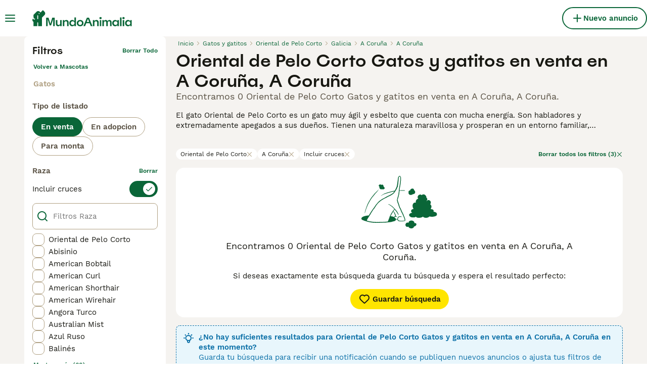

--- FILE ---
content_type: application/javascript; charset=UTF-8
request_url: https://web-integration.recombee.com/335.62620a74.js
body_size: 63692
content:
(self.webpackChunk_recombee_web_integration=self.webpackChunk_recombee_web_integration||[]).push([[335],{165:function(__unused_webpack_module,__webpack_exports__){"use strict";const doc=document,win=window,div=doc.createElement("div"),{filter:filter,indexOf:indexOf,map:map,push:push,reverse:reverse,slice:slice,some:some,splice:splice}=Array.prototype,idRe=/^#[\w-]*$/,classRe=/^\.[\w-]*$/,htmlRe=/<.+>/,tagRe=/^\w+$/;function find(e,t=doc){return t!==doc&&1!==t.nodeType&&9!==t.nodeType?[]:classRe.test(e)?t.getElementsByClassName(e.slice(1)):tagRe.test(e)?t.getElementsByTagName(e):t.querySelectorAll(e)}class Cash{constructor(e,t=doc){if(!e)return;if(isCash(e))return e;let n=e;if(isString(e)){const r=isCash(t)?t[0]:t;if(n=idRe.test(e)?r.getElementById(e.slice(1)):htmlRe.test(e)?parseHTML(e):find(e,r),!n)return}else if(isFunction(e))return this.ready(e);(n.nodeType||n===win)&&(n=[n]),this.length=n.length;for(let e=0,t=this.length;e<t;e++)this[e]=n[e]}init(e,t){return new Cash(e,t)}}const cash=Cash.prototype.init;cash.fn=cash.prototype=Cash.prototype,Cash.prototype.length=0,Cash.prototype.splice=splice,"function"==typeof Symbol&&(Cash.prototype[Symbol.iterator]=Array.prototype[Symbol.iterator]),Cash.prototype.get=function(e){return void 0===e?slice.call(this):this[e<0?e+this.length:e]},Cash.prototype.eq=function(e){return cash(this.get(e))},Cash.prototype.first=function(){return this.eq(0)},Cash.prototype.last=function(){return this.eq(-1)},Cash.prototype.map=function(e){return cash(map.call(this,((t,n)=>e.call(t,n,t))))},Cash.prototype.slice=function(){return cash(slice.apply(this,arguments))};const dashAlphaRe=/-([a-z])/g;function camelCaseReplace(e,t){return t.toUpperCase()}function camelCase(e){return e.replace(dashAlphaRe,camelCaseReplace)}function each(e,t){for(let n=0,r=e.length;n<r&&!1!==t.call(e[n],n,e[n]);n++);}function extend(e,...t){let n=arguments,r=n.length;for(let t=r<2?0:1;t<r;t++)for(let r in n[t])e[r]=n[t][r];return e}cash.camelCase=camelCase,cash.each=each,Cash.prototype.each=function(e){return each(this,e),this},Cash.prototype.removeProp=function(e){return this.each(((t,n)=>{delete n[e]}))},Cash.prototype.extend=function(e){return extend(cash.fn,e)},cash.extend=extend;let guid=1;function matches(e,t){const n=e&&(e.matches||e.webkitMatchesSelector||e.mozMatchesSelector||e.msMatchesSelector||e.oMatchesSelector);return!!n&&n.call(e,t)}function pluck(e,t,n){const r=[];for(let o=0,i=e.length;o<i;o++){let i=e[o][t];for(;null!=i&&(r.push(i),n);)i=i[t]}return r}function isCash(e){return e instanceof Cash}function isFunction(e){return"function"==typeof e}function isString(e){return"string"==typeof e}function isNumeric(e){return!isNaN(parseFloat(e))&&isFinite(e)}cash.guid=guid,cash.matches=matches;const{isArray:isArray}=Array;function getCompareFunction(e){return isString(e)?(t,n)=>matches(n,e):isFunction(e)?e:isCash(e)?(t,n)=>e.is(n):(t,n)=>n===e}function filtered(e,t){return t&&e.length?e.filter(t):e}cash.isFunction=isFunction,cash.isString=isString,cash.isNumeric=isNumeric,cash.isArray=isArray,Cash.prototype.prop=function(e,t){if(e){if(isString(e))return arguments.length<2?this[0]&&this[0][e]:this.each(((n,r)=>{r[e]=t}));for(let t in e)this.prop(t,e[t]);return this}},Cash.prototype.filter=function(e){if(!e)return cash();const t=getCompareFunction(e);return cash(filter.call(this,((e,n)=>t.call(e,n,e))))};const splitValuesRe=/\S+/g;function getSplitValues(e){return isString(e)&&e.match(splitValuesRe)||[]}function attr(e,t){if(e){if(isString(e)){if(arguments.length<2){if(!this[0])return;const t=this[0].getAttribute(e);return null===t?void 0:t}return null===t?this.removeAttr(e):this.each(((n,r)=>{r.setAttribute(e,t)}))}for(let t in e)this.attr(t,e[t]);return this}}function unique(e){return e.length>1?filter.call(e,((e,t,n)=>indexOf.call(n,e)===t)):e}function computeStyle(e,t,n){if(1!==e.nodeType||!t)return;const r=win.getComputedStyle(e,null);return t?n?r.getPropertyValue(t)||void 0:r[t]:r}function computeStyleInt(e,t){return parseInt(computeStyle(e,t),10)||0}Cash.prototype.hasClass=function(e){return e&&some.call(this,(t=>t.classList.contains(e)))},Cash.prototype.removeAttr=function(e){const t=getSplitValues(e);return t.length?this.each(((e,n)=>{each(t,((e,t)=>{n.removeAttribute(t)}))})):this},Cash.prototype.attr=attr,Cash.prototype.toggleClass=function(e,t){const n=getSplitValues(e),r=void 0!==t;return n.length?this.each(((e,o)=>{each(n,((e,n)=>{r?t?o.classList.add(n):o.classList.remove(n):o.classList.toggle(n)}))})):this},Cash.prototype.addClass=function(e){return this.toggleClass(e,!0)},Cash.prototype.removeClass=function(e){return arguments.length?this.toggleClass(e,!1):this.attr("class","")},cash.unique=unique,Cash.prototype.add=function(e,t){return cash(unique(this.get().concat(cash(e,t).get())))};const cssVariableRe=/^--/;function isCSSVariable(e){return cssVariableRe.test(e)}const prefixedProps={},{style:style}=div,vendorsPrefixes=["webkit","moz","ms","o"];function getPrefixedProp(e,t=isCSSVariable(e)){if(t)return e;if(!prefixedProps[e]){const t=camelCase(e),n=`${t.charAt(0).toUpperCase()}${t.slice(1)}`;each(`${t} ${vendorsPrefixes.join(`${n} `)}${n}`.split(" "),((t,n)=>{if(n in style)return prefixedProps[e]=n,!1}))}return prefixedProps[e]}cash.prefixedProp=getPrefixedProp;const numericProps={animationIterationCount:!0,columnCount:!0,flexGrow:!0,flexShrink:!0,fontWeight:!0,lineHeight:!0,opacity:!0,order:!0,orphans:!0,widows:!0,zIndex:!0};function getSuffixedValue(e,t,n=isCSSVariable(e)){return n||numericProps[e]||!isNumeric(t)?t:`${t}px`}function css(e,t){if(isString(e)){const n=isCSSVariable(e);return e=getPrefixedProp(e,n),arguments.length<2?this[0]&&computeStyle(this[0],e,n):e?(t=getSuffixedValue(e,t,n),this.each(((r,o)=>{1===o.nodeType&&(n?o.style.setProperty(e,t):o.style[e]=t)}))):this}for(let t in e)this.css(t,e[t]);return this}Cash.prototype.css=css;const dataNamespace="__cashData",dataAttributeRe=/^data-(.*)/;function hasData(e){return dataNamespace in e}function getDataCache(e){return e[dataNamespace]=e[dataNamespace]||{}}function getData(e,t){const n=getDataCache(e);if(t){if(!(t in n)){let r=e.dataset?e.dataset[t]||e.dataset[camelCase(t)]:cash(e).attr(`data-${t}`);if(void 0!==r){try{r=JSON.parse(r)}catch(e){}n[t]=r}}return n[t]}return n}function removeData(e,t){void 0===t?delete e[dataNamespace]:delete getDataCache(e)[t]}function setData(e,t,n){getDataCache(e)[t]=n}function data(e,t){if(!e){if(!this[0])return;return each(this[0].attributes,((e,t)=>{const n=t.name.match(dataAttributeRe);n&&this.data(n[1])})),getData(this[0])}if(isString(e))return void 0===t?this[0]&&getData(this[0],e):this.each(((n,r)=>setData(r,e,t)));for(let t in e)this.data(t,e[t]);return this}function getExtraSpace(e,t){return computeStyleInt(e,`border${t?"Left":"Top"}Width`)+computeStyleInt(e,"padding"+(t?"Left":"Top"))+computeStyleInt(e,"padding"+(t?"Right":"Bottom"))+computeStyleInt(e,`border${t?"Right":"Bottom"}Width`)}cash.hasData=hasData,Cash.prototype.data=data,Cash.prototype.removeData=function(e){return this.each(((t,n)=>removeData(n,e)))},each(["Width","Height"],((e,t)=>{Cash.prototype[`inner${t}`]=function(){if(this[0])return this[0]===win?win[`inner${t}`]:this[0][`client${t}`]}})),each(["width","height"],((e,t)=>{Cash.prototype[t]=function(n){if(!this[0])return void 0===n?void 0:this;if(!arguments.length)return this[0]===win?this[0][camelCase(`outer-${t}`)]:this[0].getBoundingClientRect()[t]-getExtraSpace(this[0],!e);const r=parseInt(n,10);return this.each(((n,o)=>{if(1!==o.nodeType)return;const i=computeStyle(o,"boxSizing");o.style[t]=getSuffixedValue(t,r+("border-box"===i?getExtraSpace(o,!e):0))}))}})),each(["Width","Height"],((e,t)=>{Cash.prototype[`outer${t}`]=function(n){if(this[0])return this[0]===win?win[`outer${t}`]:this[0][`offset${t}`]+(n?computeStyleInt(this[0],"margin"+(e?"Top":"Left"))+computeStyleInt(this[0],"margin"+(e?"Bottom":"Right")):0)}}));const defaultDisplay={};function getDefaultDisplay(e){if(defaultDisplay[e])return defaultDisplay[e];const t=doc.createElement(e);doc.body.appendChild(t);const n=computeStyle(t,"display");return doc.body.removeChild(t),defaultDisplay[e]="none"!==n?n:"block"}function isHidden(e){return"none"===computeStyle(e,"display")}function hasNamespaces(e,t){return!t||!some.call(t,(t=>e.indexOf(t)<0))}Cash.prototype.toggle=function(e){return this.each(((t,n)=>{(e=void 0!==e?e:isHidden(n))?(n.style.display="",isHidden(n)&&(n.style.display=getDefaultDisplay(n.tagName))):n.style.display="none"}))},Cash.prototype.hide=function(){return this.toggle(!1)},Cash.prototype.show=function(){return this.toggle(!0)};const eventsNamespace="__cashEvents",eventsNamespacesSeparator=".",eventsFocus={focus:"focusin",blur:"focusout"},eventsHover={mouseenter:"mouseover",mouseleave:"mouseout"},eventsMouseRe=/^(?:mouse|pointer|contextmenu|drag|drop|click|dblclick)/i;function getEventNameBubbling(e){return eventsHover[e]||eventsFocus[e]||e}function getEventsCache(e){return e[eventsNamespace]=e[eventsNamespace]||{}}function addEvent(e,t,n,r){r.guid=r.guid||guid++;const o=getEventsCache(e);o[t]=o[t]||[],o[t].push([n,r]),e.addEventListener(t,r)}function parseEventName(e){const t=e.split(eventsNamespacesSeparator);return[t[0],t.slice(1).sort()]}function removeEvent(e,t,n,r){const o=getEventsCache(e);if(t)o[t]&&(o[t]=o[t].filter((([o,i])=>{if(r&&i.guid!==r.guid||!hasNamespaces(o,n))return!0;e.removeEventListener(t,i)})));else{for(t in o)removeEvent(e,t,n,r);delete e[eventsNamespace]}}function on(e,t,n,r){if(!isString(e)){for(let n in e)this.on(n,t,e[n]);return this}return isFunction(t)&&(n=t,t=""),each(getSplitValues(e),((e,o)=>{const[i,a]=parseEventName(getEventNameBubbling(o));this.each(((e,o)=>{const s=function(e){if(e.namespace&&!hasNamespaces(a,e.namespace.split(eventsNamespacesSeparator)))return;let c=o;if(t){let n=e.target;for(;!matches(n,t);){if(n===o)return;if(n=n.parentNode,!n)return}c=n,e.__delegate=!0}e.__delegate&&Object.defineProperty(e,"currentTarget",{configurable:!0,get(){return c}});const u=n.call(c,e,e.data);r&&removeEvent(o,i,a,s),!1===u&&(e.preventDefault(),e.stopPropagation())};s.guid=n.guid=n.guid||guid++,addEvent(o,i,a,s)}))})),this}function one(e,t,n){return this.on(e,t,n,!0)}function getValue(e){return e.multiple?pluck(filter.call(e.options,(e=>e.selected&&!e.disabled&&!e.parentNode.disabled)),"value"):e.value||""}Cash.prototype.off=function(e,t){return void 0===e?this.each(((e,t)=>removeEvent(t))):each(getSplitValues(e),((e,n)=>{const[r,o]=parseEventName(getEventNameBubbling(n));this.each(((e,n)=>removeEvent(n,r,o,t)))})),this},Cash.prototype.on=on,Cash.prototype.one=one,Cash.prototype.ready=function(e){const t=()=>e(cash);return"loading"!==doc.readyState?setTimeout(t):doc.addEventListener("DOMContentLoaded",t),this},Cash.prototype.trigger=function(e,t){let n=e;if(isString(e)){const[t,r]=parseEventName(e),o=eventsMouseRe.test(t)?"MouseEvents":"HTMLEvents";n=doc.createEvent(o),n.initEvent(t,!0,!0),n.namespace=r.join(eventsNamespacesSeparator)}n.data=t;const r=n.type in eventsFocus;return this.each(((e,t)=>{r&&isFunction(t[n.type])?t[n.type]():t.dispatchEvent(n)}))};const queryEncodeSpaceRe=/%20/g;function queryEncode(e,t){return`&${encodeURIComponent(e)}=${encodeURIComponent(t).replace(queryEncodeSpaceRe,"+")}`}const skippableRe=/file|reset|submit|button|image/i,checkableRe=/radio|checkbox/i;function val(e){return void 0===e?this[0]&&getValue(this[0]):this.each(((t,n)=>{if("SELECT"===n.tagName){const t=isArray(e)?e:null===e?[]:[e];each(n.options,((e,n)=>{n.selected=t.indexOf(n.value)>=0}))}else n.value=null===e?"":e}))}Cash.prototype.serialize=function(){let e="";return this.each(((t,n)=>{each(n.elements||[n],((t,n)=>{if(n.disabled||!n.name||"FIELDSET"===n.tagName||skippableRe.test(n.type)||checkableRe.test(n.type)&&!n.checked)return;const r=getValue(n);if(void 0===r)return;each(isArray(r)?r:[r],((t,r)=>{e+=queryEncode(n.name,r)}))}))})),e.substr(1)},Cash.prototype.val=val,Cash.prototype.clone=function(){return this.map(((e,t)=>t.cloneNode(!0)))},Cash.prototype.detach=function(){return this.each(((e,t)=>{t.parentNode&&t.parentNode.removeChild(t)}))};const fragmentRe=/^\s*<(\w+)[^>]*>/,singleTagRe=/^\s*<(\w+)\s*\/?>(?:<\/\1>)?\s*$/;let containers;function initContainers(){if(containers)return;const e=doc.createElement("table"),t=doc.createElement("tr");containers={"*":div,tr:doc.createElement("tbody"),td:t,th:t,thead:e,tbody:e,tfoot:e}}function parseHTML(e){if(initContainers(),!isString(e))return[];if(singleTagRe.test(e))return[doc.createElement(RegExp.$1)];const t=fragmentRe.test(e)&&RegExp.$1,n=containers[t]||containers["*"];return n.innerHTML=e,cash(n.childNodes).detach().get()}function html(e){return void 0===e?this[0]&&this[0].innerHTML:this.each(((t,n)=>{n.innerHTML=e}))}function text(e){return void 0===e?this[0]?this[0].textContent:"":this.each(((t,n)=>{n.textContent=e}))}cash.parseHTML=parseHTML,Cash.prototype.empty=function(){const e=this[0];if(e)for(;e.firstChild;)e.removeChild(e.firstChild);return this},Cash.prototype.html=html,Cash.prototype.remove=function(){return this.detach().off()},Cash.prototype.text=text,Cash.prototype.unwrap=function(){return this.parent().each(((e,t)=>{const n=cash(t);n.replaceWith(n.children())})),this};const docEle=doc.documentElement;Cash.prototype.offset=function(){const e=this[0];if(!e)return;const t=e.getBoundingClientRect();return{top:t.top+win.pageYOffset-docEle.clientTop,left:t.left+win.pageXOffset-docEle.clientLeft}},Cash.prototype.offsetParent=function(){return cash(this[0]&&this[0].offsetParent)},Cash.prototype.position=function(){const e=this[0];if(e)return{left:e.offsetLeft,top:e.offsetTop}},Cash.prototype.children=function(e){let t=[];return this.each(((e,n)=>{push.apply(t,n.children)})),filtered(cash(unique(t)),e)},Cash.prototype.contents=function(){let e=[];return this.each(((t,n)=>{push.apply(e,"IFRAME"===n.tagName?[n.contentDocument]:n.childNodes)})),cash(unique(e))},Cash.prototype.find=function(e){const t=[];for(let n=0,r=this.length;n<r;n++){const r=find(e,this[n]);r.length&&push.apply(t,r)}return cash(unique(t))};const scriptTypeRe=/^$|^module$|\/(?:java|ecma)script/i,HTMLCDATARe=/^\s*<!(?:\[CDATA\[|--)|(?:\]\]|--)>\s*$/g;function evalScripts(node){const collection=cash(node);collection.filter("script").add(collection.find("script")).each(((i,ele)=>{!ele.src&&scriptTypeRe.test(ele.type)&&ele.ownerDocument.documentElement.contains(ele)&&eval(ele.textContent.replace(HTMLCDATARe,""))}))}function insertElement(e,t,n,r){n?e.insertBefore(t,r):e.appendChild(t),evalScripts(t)}function insertContent(e,t,n){each(e,((e,r)=>{each(t,((t,o)=>{insertElement(r,e?o.cloneNode(!0):o,n,n&&r.firstChild)}))}))}Cash.prototype.append=function(){return each(arguments,((e,t)=>{insertContent(this,cash(t))})),this},Cash.prototype.appendTo=function(e){return insertContent(cash(e),this),this},Cash.prototype.insertAfter=function(e){return cash(e).each(((e,t)=>{const n=t.parentNode;n&&this.each(((r,o)=>{insertElement(n,e?o.cloneNode(!0):o,!0,t.nextSibling)}))})),this},Cash.prototype.after=function(){return each(reverse.apply(arguments),((e,t)=>{reverse.apply(cash(t).slice()).insertAfter(this)})),this},Cash.prototype.insertBefore=function(e){return cash(e).each(((e,t)=>{const n=t.parentNode;n&&this.each(((r,o)=>{insertElement(n,e?o.cloneNode(!0):o,!0,t)}))})),this},Cash.prototype.before=function(){return each(arguments,((e,t)=>{cash(t).insertBefore(this)})),this},Cash.prototype.prepend=function(){return each(arguments,((e,t)=>{insertContent(this,cash(t),!0)})),this},Cash.prototype.prependTo=function(e){return insertContent(cash(e),reverse.apply(this.slice()),!0),this},Cash.prototype.replaceWith=function(e){return this.before(e).remove()},Cash.prototype.replaceAll=function(e){return cash(e).replaceWith(this),this},Cash.prototype.wrapAll=function(e){if(this[0]){const t=cash(e);this.first().before(t);let n=t[0];for(;n.children.length;)n=n.firstElementChild;this.appendTo(n)}return this},Cash.prototype.wrap=function(e){return this.each(((t,n)=>{const r=cash(e)[0];cash(n).wrapAll(t?r.cloneNode(!0):r)}))},Cash.prototype.wrapInner=function(e){return this.each(((t,n)=>{const r=cash(n),o=r.contents();o.length?o.wrapAll(e):r.append(e)}))},Cash.prototype.has=function(e){const t=isString(e)?(t,n)=>!!find(e,n).length:(t,n)=>n.contains(e);return this.filter(t)},Cash.prototype.is=function(e){if(!e||!this[0])return!1;const t=getCompareFunction(e);let n=!1;return this.each(((e,r)=>(n=t.call(r,e,r),!n))),n},Cash.prototype.next=function(e,t){return filtered(cash(unique(pluck(this,"nextElementSibling",t))),e)},Cash.prototype.nextAll=function(e){return this.next(e,!0)},Cash.prototype.not=function(e){if(!e||!this[0])return this;const t=getCompareFunction(e);return this.filter(((e,n)=>!t.call(n,e,n)))},Cash.prototype.parent=function(e){return filtered(cash(unique(pluck(this,"parentNode"))),e)},Cash.prototype.index=function(e){const t=e?cash(e)[0]:this[0],n=e?this:cash(t).parent().children();return indexOf.call(n,t)},Cash.prototype.closest=function(e){if(!e||!this[0])return cash();const t=this.filter(e);return t.length?t:this.parent().closest(e)},Cash.prototype.parents=function(e){return filtered(cash(unique(pluck(this,"parentElement",!0))),e)},Cash.prototype.prev=function(e,t){return filtered(cash(unique(pluck(this,"previousElementSibling",t))),e)},Cash.prototype.prevAll=function(e){return this.prev(e,!0)},Cash.prototype.siblings=function(e){const t=this[0];return filtered(this.parent().children().filter(((e,n)=>n!==t)),e)},__webpack_exports__.Z=cash},3826:function(e,t){"use strict";t.E=function(e,t){return s(e).some((function(e){var n=e.inverse,r="all"===e.type||t.type===e.type;if(r&&n||!r&&!n)return!1;var o=e.expressions.every((function(e){var n=e.feature,r=e.modifier,o=e.value,i=t[n];if(!i)return!1;switch(n){case"orientation":case"scan":return i.toLowerCase()===o.toLowerCase();case"width":case"height":case"device-width":case"device-height":o=l(o),i=l(i);break;case"resolution":o=u(o),i=u(i);break;case"aspect-ratio":case"device-aspect-ratio":case"device-pixel-ratio":o=c(o),i=c(i);break;case"grid":case"color":case"color-index":case"monochrome":o=parseInt(o,10)||1,i=parseInt(i,10)||0}switch(r){case"min":return i>=o;case"max":return i<=o;default:return i===o}}));return o&&!n||!o&&n}))};var n=/(?:(only|not)?\s*([^\s\(\)]+)(?:\s*and)?\s*)?(.+)?/i,r=/\(\s*([^\s\:\)]+)\s*(?:\:\s*([^\s\)]+))?\s*\)/,o=/^(?:(min|max)-)?(.+)/,i=/(em|rem|px|cm|mm|in|pt|pc)?$/,a=/(dpi|dpcm|dppx)?$/;function s(e){return e.split(",").map((function(e){var t=(e=e.trim()).match(n),i=t[1],a=t[2],s=t[3]||"",c={};return c.inverse=!!i&&"not"===i.toLowerCase(),c.type=a?a.toLowerCase():"all",s=s.match(/\([^\)]+\)/g)||[],c.expressions=s.map((function(e){var t=e.match(r),n=t[1].toLowerCase().match(o);return{modifier:n[1],feature:n[2],value:t[2]}})),c}))}function c(e){var t,n=Number(e);return n||(n=(t=e.match(/^(\d+)\s*\/\s*(\d+)$/))[1]/t[2]),n}function u(e){var t=parseFloat(e);switch(String(e).match(a)[1]){case"dpcm":return t/2.54;case"dppx":return 96*t;default:return t}}function l(e){var t=parseFloat(e);switch(String(e).match(i)[1]){case"em":case"rem":return 16*t;case"cm":return 96*t/2.54;case"mm":return 96*t/2.54/10;case"in":return 96*t;case"pt":return 72*t;case"pc":return 72*t/12;default:return t}}},1979:function(e,t,n){var r;!function(){"use strict";var o=!("undefined"==typeof window||!window.document||!window.document.createElement),i={canUseDOM:o,canUseWorkers:"undefined"!=typeof Worker,canUseEventListeners:o&&!(!window.addEventListener&&!window.attachEvent),canUseViewport:o&&!!window.screen};void 0===(r=function(){return i}.call(t,n,t,e))||(e.exports=r)}()},9963:function(e,t,n){"use strict";e.exports=n(3562)},9633:function(e,t,n){"use strict";n.d(t,{Om:function(){return k}});var r=n(2771),o=n(3656);function i(e){throw new Error("[mobx-utils] "+e)}function a(e,t){void 0===t&&(t="Illegal state"),e||i(t)}var s=function(e){return e&&e!==Object.prototype&&Object.getOwnPropertyNames(e).concat(s(Object.getPrototypeOf(e))||[])},c=function(e){return function(e){var t=s(e);return t.filter((function(e,n){return t.indexOf(e)===n}))}(e).filter((function(e){return"constructor"!==e&&!~e.indexOf("__")}))},u="pending",l="fulfilled",f="rejected";function p(e){switch(this.state){case u:return e.pending&&e.pending(this.value);case f:return e.rejected&&e.rejected(this.value);case l:return e.fulfilled?e.fulfilled(this.value):this.value}}function h(e,t){if(a(arguments.length<=2,"fromPromise expects up to two arguments"),a("function"==typeof e||"object"==typeof e&&e&&"function"==typeof e.then,"Please pass a promise or function to fromPromise"),!0===e.isPromiseBasedObservable)return e;"function"==typeof e&&(e=new Promise(e));var n=e;e.then((0,r.aD)("observableFromPromise-resolve",(function(e){n.value=e,n.state=l})),(0,r.aD)("observableFromPromise-reject",(function(e){n.value=e,n.state=f}))),n.isPromiseBasedObservable=!0,n.case=p;var o=t&&t.state===l?t.value:void 0;return(0,r.dw)(n,{value:o,state:u},{},{deep:!1}),n}!function(e){e.reject=(0,r.aD)("fromPromise.reject",(function(t){var n=e(Promise.reject(t));return n.state=f,n.value=t,n})),e.resolve=(0,r.aD)("fromPromise.resolve",(function(t){void 0===t&&(t=void 0);var n=e(Promise.resolve(t));return n.state=l,n.value=t,n}))}(h||(h={}));var d=function(e,t,n,r){var o,i=arguments.length,a=i<3?t:null===r?r=Object.getOwnPropertyDescriptor(t,n):r;if("object"==typeof Reflect&&"function"==typeof Reflect.decorate)a=Reflect.decorate(e,t,n,r);else for(var s=e.length-1;s>=0;s--)(o=e[s])&&(a=(i<3?o(a):i>3?o(t,n,a):o(t,n))||a);return i>3&&a&&Object.defineProperty(t,n,a),a};!function(){function e(e,t){var n=this;(0,r.z)((function(){n.current=t,n.subscription=e.subscribe(n)}))}e.prototype.dispose=function(){this.subscription&&this.subscription.unsubscribe()},e.prototype.next=function(e){this.current=e},e.prototype.complete=function(){this.dispose()},e.prototype.error=function(e){this.current=e,this.dispose()},d([r.LO.ref],e.prototype,"current",void 0),d([r.aD.bound],e.prototype,"next",null),d([r.aD.bound],e.prototype,"complete",null),d([r.aD.bound],e.prototype,"error",null)}();var g=function(){return g=Object.assign||function(e){for(var t,n=1,r=arguments.length;n<r;n++)for(var o in t=arguments[n])Object.prototype.hasOwnProperty.call(t,o)&&(e[o]=t[o]);return e},g.apply(this,arguments)},y=function(e,t,n,r){var o,i=arguments.length,a=i<3?t:null===r?r=Object.getOwnPropertyDescriptor(t,n):r;if("object"==typeof Reflect&&"function"==typeof Reflect.decorate)a=Reflect.decorate(e,t,n,r);else for(var s=e.length-1;s>=0;s--)(o=e[s])&&(a=(i<3?o(a):i>3?o(t,n,a):o(t,n))||a);return i>3&&a&&Object.defineProperty(t,n,a),a},m=["model","reset","submit","isDirty","isPropertyDirty","resetProperty"];!function(){function e(e){var t=this;this.model=e,this.localValues=r.LO.map({}),this.localComputedValues=r.LO.map({}),this.isPropertyDirty=function(e){return t.localValues.has(e)},a((0,r.Pb)(e),"createViewModel expects an observable object"),c(e).forEach((function(n){if(n!==r.so&&"__mobxDidRunLazyInitializers"!==n){if(a(-1===m.indexOf(n),"The propertyname "+n+" is reserved and cannot be used with viewModels"),(0,r.eJ)(e,n)){var o=(0,r.kS)(e,n).derivation;t.localComputedValues.set(n,(0,r.Fl)(o.bind(t)))}var i=Object.getOwnPropertyDescriptor(e,n),s=i?{enumerable:i.enumerable}:{};Object.defineProperty(t,n,g(g({},s),{configurable:!0,get:function(){return(0,r.eJ)(e,n)?t.localComputedValues.get(n).get():t.isPropertyDirty(n)?t.localValues.get(n):t.model[n]},set:(0,r.aD)((function(e){e!==t.model[n]?t.localValues.set(n,e):t.localValues.delete(n)}))}))}}))}Object.defineProperty(e.prototype,"isDirty",{get:function(){return this.localValues.size>0},enumerable:!1,configurable:!0}),Object.defineProperty(e.prototype,"changedValues",{get:function(){return this.localValues.toJS()},enumerable:!1,configurable:!0}),e.prototype.submit=function(){var e=this;(0,r.XP)(this.localValues).forEach((function(t){var n=e.localValues.get(t),o=e.model[t];(0,r.Ei)(o)?o.replace(n):(0,r.LJ)(o)?(o.clear(),o.merge(n)):(0,r.M5)(n)||(e.model[t]=n)})),this.localValues.clear()},e.prototype.reset=function(){this.localValues.clear()},e.prototype.resetProperty=function(e){this.localValues.delete(e)},y([r.Fl],e.prototype,"isDirty",null),y([r.Fl],e.prototype,"changedValues",null),y([r.aD.bound],e.prototype,"submit",null),y([r.aD.bound],e.prototype,"reset",null),y([r.aD.bound],e.prototype,"resetProperty",null)}();var v,b=(v=function(e,t){return v=Object.setPrototypeOf||{__proto__:[]}instanceof Array&&function(e,t){e.__proto__=t}||function(e,t){for(var n in t)t.hasOwnProperty(n)&&(e[n]=t[n])},v(e,t)},function(e,t){function n(){this.constructor=e}v(e,t),e.prototype=null===t?Object.create(t):(n.prototype=t.prototype,new n)}),w=(function(e){function t(t,n,o){var i=void 0===o?{}:o,a=i.name,s=void 0===a?"ogm"+(1e3*Math.random()|0):a,c=i.keyToName,u=void 0===c?function(e){return""+e}:c,l=e.call(this)||this;l._keyToName=u,l._groupBy=n,l._ogmInfoKey=Symbol("ogmInfo"+s),l._base=t;for(var f=0;f<t.length;f++)l._addItem(t[f]);return l._disposeBaseObserver=(0,r.N7)(l._base,(function(e){if("splice"===e.type)(0,r.PS)((function(){for(var t=0,n=e.removed;t<n.length;t++){var r=n[t];l._removeItem(r)}for(var o=0,i=e.added;o<i.length;o++){var a=i[o];l._addItem(a)}}));else{if("update"!==e.type)throw new Error("illegal state");(0,r.PS)((function(){l._removeItem(e.oldValue),l._addItem(e.newValue)}))}})),l}b(t,e),t.prototype.clear=function(){throw new Error("not supported")},t.prototype.delete=function(e){throw new Error("not supported")},t.prototype.set=function(e,t){throw new Error("not supported")},t.prototype.dispose=function(){this._disposeBaseObserver();for(var e=0;e<this._base.length;e++){var t=this._base[e];t[this._ogmInfoKey].reaction(),delete t[this._ogmInfoKey]}},t.prototype._getGroupArr=function(t){var n=e.prototype.get.call(this,t);return void 0===n&&(n=(0,r.LO)([],{name:"GroupArray["+this._keyToName(t)+"]",deep:!1}),e.prototype.set.call(this,t,n)),n},t.prototype._removeFromGroupArr=function(t,n){var r=e.prototype.get.call(this,t);1===r.length?e.prototype.delete.call(this,t):(n===r.length-1||(r[n]=r[r.length-1],r[n][this._ogmInfoKey].groupArrIndex=n),r.length--)},t.prototype._addItem=function(e){var t=this,n=this._groupBy(e),o=this._getGroupArr(n),i={groupByValue:n,groupArrIndex:o.length,reaction:(0,r.U5)((function(){return t._groupBy(e)}),(function(n,r){var o=e[t._ogmInfoKey];t._removeFromGroupArr(o.groupByValue,o.groupArrIndex);var i=t._getGroupArr(n),a=i.length;i.push(e),o.groupByValue=n,o.groupArrIndex=a}))};Object.defineProperty(e,this._ogmInfoKey,{configurable:!0,enumerable:!1,value:i}),o.push(e)},t.prototype._removeItem=function(e){var t=e[this._ogmInfoKey];this._removeFromGroupArr(t.groupByValue,t.groupArrIndex),t.reaction(),delete e[this._ogmInfoKey]}}(r.vP),function(){function e(e,t){this.base=e,this.args=t,this.closestIdx=0,this.isDisposed=!1;for(var n=this.closest=this.root=e,r=0;r<this.args.length-1&&(n=n.get(t[r]));r++)this.closest=n;this.closestIdx=r}return e.prototype.exists=function(){this.assertNotDisposed();var e=this.args.length;return this.closestIdx>=e-1&&this.closest.has(this.args[e-1])},e.prototype.get=function(){if(this.assertNotDisposed(),!this.exists())throw new Error("Entry doesn't exist");return this.closest.get(this.args[this.args.length-1])},e.prototype.set=function(e){this.assertNotDisposed();for(var t=this.args.length,n=this.closest,r=this.closestIdx;r<t-1;r++){var o=new Map;n.set(this.args[r],o),n=o}this.closestIdx=t-1,this.closest=n,n.set(this.args[t-1],e)},e.prototype.delete=function(){if(this.assertNotDisposed(),!this.exists())throw new Error("Entry doesn't exist");var e=this.args.length;this.closest.delete(this.args[e-1]);for(var t=this.root,n=[t],r=0;r<e-1;r++)t=t.get(this.args[r]),n.push(t);for(r=n.length-1;r>0;r--)0===n[r].size&&n[r-1].delete(this.args[r-1]);this.isDisposed=!0},e.prototype.assertNotDisposed=function(){if(this.isDisposed)throw new Error("Concurrent modification exception")},e}()),S=function(){function e(){this.store=new Map,this.argsLength=-1}return e.prototype.entry=function(e){if(-1===this.argsLength)this.argsLength=e.length;else if(this.argsLength!==e.length)throw new Error("DeepMap should be used with functions with a consistent length, expected: "+this.argsLength+", got: "+e.length);return this.last&&(this.last.isDisposed=!0),this.last=new w(this.store,e)},e}(),x=function(){return x=Object.assign||function(e){for(var t,n=1,r=arguments.length;n<r;n++)for(var o in t=arguments[n])Object.prototype.hasOwnProperty.call(t,o)&&(e[o]=t[o]);return e},x.apply(this,arguments)};function k(e,t){if(void 0===t&&(t=!1),(0,r.LG)(e))throw new Error("computedFn shouldn't be used on actions");var n=!1,o=0,i="boolean"==typeof t?{keepAlive:t}:t,a=new S;return function(){for(var t=this,s=[],c=0;c<arguments.length;c++)s[c]=arguments[c];var u=a.entry(s);if(u.exists())return u.get().get();if(!i.keepAlive&&!(0,r.SW)())return n||(console.warn("invoking a computedFn from outside an reactive context won't be memoized, unless keepAlive is set"),n=!0),e.apply(this,s);var l=(0,r.Fl)((function(){return e.apply(t,s)}),x(x({},i),{name:"computedFn("+e.name+"#"+ ++o+")"}));return u.set(l),i.keepAlive||(0,r.pA)(l,(function(){a.entry(s).delete()})),l.get()}}new Set,new Set;var A,O=Promise.resolve();A="undefined"!=typeof queueMicrotask?queueMicrotask:void 0!==o&&o.nextTick?function(e){o.nextTick(e)}:function(e){setTimeout(e,0)};var C=function(){return new Promise((function(e){A(e)}))}},6641:function(e){e.exports=function e(t,n,r){function o(a,s){if(!n[a]){if(!t[a]){if(i)return i(a,!0);var c=new Error("Cannot find module '"+a+"'");throw c.code="MODULE_NOT_FOUND",c}var u=n[a]={exports:{}};t[a][0].call(u.exports,(function(e){return o(t[a][1][e]||e)}),u,u.exports,e,t,n,r)}return n[a].exports}for(var i=void 0,a=0;a<r.length;a++)o(r[a]);return o}({1:[function(e,t,n){!function(e){"use strict";var n,r=/^-?(?:\d+(?:\.\d*)?|\.\d+)(?:e[+-]?\d+)?$/i,o="function"==typeof Symbol&&"symbol"==typeof Symbol.iterator,i=Math.ceil,a=Math.floor,s="[BigNumber Error] ",c=s+"Number primitive has more than 15 significant digits: ",u=1e14,l=14,f=9007199254740991,p=[1,10,100,1e3,1e4,1e5,1e6,1e7,1e8,1e9,1e10,1e11,1e12,1e13],h=1e7,d=1e9;function g(e){var t=0|e;return 0<e||e===t?t:t-1}function y(e){for(var t,n,r=1,o=e.length,i=e[0]+"";r<o;){for(t=e[r++]+"",n=l-t.length;n--;t="0"+t);i+=t}for(o=i.length;48===i.charCodeAt(--o););return i.slice(0,o+1||1)}function m(e,t){var n,r,o=e.c,i=t.c,a=e.s,s=t.s,c=e.e,u=t.e;if(!a||!s)return null;if(n=o&&!o[0],r=i&&!i[0],n||r)return n?r?0:-s:a;if(a!=s)return a;if(n=a<0,r=c==u,!o||!i)return r?0:!o^n?1:-1;if(!r)return u<c^n?1:-1;for(s=(c=o.length)<(u=i.length)?c:u,a=0;a<s;a++)if(o[a]!=i[a])return o[a]>i[a]^n?1:-1;return c==u?0:u<c^n?1:-1}function v(e,t,n,r){if(e<t||n<e||e!==a(e))throw Error(s+(r||"Argument")+("number"==typeof e?e<t||n<e?" out of range: ":" not an integer: ":" not a primitive number: ")+String(e))}function b(e){var t=e.c.length-1;return g(e.e/l)==t&&e.c[t]%2!=0}function w(e,t){return(1<e.length?e.charAt(0)+"."+e.slice(1):e)+(t<0?"e":"e+")+t}function S(e,t,n){var r,o;if(t<0){for(o=n+".";++t;o+=n);e=o+e}else if(++t>(r=e.length)){for(o=n,t-=r;--t;o+=n);e+=o}else t<r&&(e=e.slice(0,t)+"."+e.slice(t));return e}(n=function e(t){var n,x,k,A,O,C,_,E,M,P,D,N=G.prototype={constructor:G,toString:null,valueOf:null},T=new G(1),F=20,L=4,I=-7,j=21,R=-1e7,B=1e7,V=!1,U=1,$=0,H={prefix:"",groupSize:3,secondaryGroupSize:0,groupSeparator:",",decimalSeparator:".",fractionGroupSize:0,fractionGroupSeparator:" ",suffix:""},z="0123456789abcdefghijklmnopqrstuvwxyz";function G(e,t){var n,o,i,s,u,p,h,d,g=this;if(!(g instanceof G))return new G(e,t);if(null==t){if(e&&!0===e._isBigNumber)return g.s=e.s,void(!e.c||e.e>B?g.c=g.e=null:e.e<R?g.c=[g.e=0]:(g.e=e.e,g.c=e.c.slice()));if((p="number"==typeof e)&&0*e==0){if(g.s=1/e<0?(e=-e,-1):1,e===~~e){for(s=0,u=e;10<=u;u/=10,s++);return void(B<s?g.c=g.e=null:(g.e=s,g.c=[e]))}d=String(e)}else{if(!r.test(d=String(e)))return k(g,d,p);g.s=45==d.charCodeAt(0)?(d=d.slice(1),-1):1}-1<(s=d.indexOf("."))&&(d=d.replace(".","")),0<(u=d.search(/e/i))?(s<0&&(s=u),s+=+d.slice(u+1),d=d.substring(0,u)):s<0&&(s=d.length)}else{if(v(t,2,z.length,"Base"),10==t)return Q(g=new G(e),F+g.e+1,L);if(d=String(e),p="number"==typeof e){if(0*e!=0)return k(g,d,p,t);if(g.s=1/e<0?(d=d.slice(1),-1):1,G.DEBUG&&15<d.replace(/^0\.0*|\./,"").length)throw Error(c+e)}else g.s=45===d.charCodeAt(0)?(d=d.slice(1),-1):1;for(n=z.slice(0,t),s=u=0,h=d.length;u<h;u++)if(n.indexOf(o=d.charAt(u))<0){if("."==o){if(s<u){s=h;continue}}else if(!i&&(d==d.toUpperCase()&&(d=d.toLowerCase())||d==d.toLowerCase()&&(d=d.toUpperCase()))){i=!0,u=-1,s=0;continue}return k(g,String(e),p,t)}p=!1,-1<(s=(d=x(d,t,10,g.s)).indexOf("."))?d=d.replace(".",""):s=d.length}for(u=0;48===d.charCodeAt(u);u++);for(h=d.length;48===d.charCodeAt(--h););if(d=d.slice(u,++h)){if(h-=u,p&&G.DEBUG&&15<h&&(f<e||e!==a(e)))throw Error(c+g.s*e);if((s=s-u-1)>B)g.c=g.e=null;else if(s<R)g.c=[g.e=0];else{if(g.e=s,g.c=[],u=(s+1)%l,s<0&&(u+=l),u<h){for(u&&g.c.push(+d.slice(0,u)),h-=l;u<h;)g.c.push(+d.slice(u,u+=l));u=l-(d=d.slice(u)).length}else u-=h;for(;u--;d+="0");g.c.push(+d)}}else g.c=[g.e=0]}function q(e,t,n,r){for(var o,i,a=[0],s=0,c=e.length;s<c;){for(i=a.length;i--;a[i]*=t);for(a[0]+=r.indexOf(e.charAt(s++)),o=0;o<a.length;o++)a[o]>n-1&&(null==a[o+1]&&(a[o+1]=0),a[o+1]+=a[o]/n|0,a[o]%=n)}return a.reverse()}function W(e,t,n){var r,o,i,a,s=0,c=e.length,u=t%h,l=t/h|0;for(e=e.slice();c--;)s=((o=u*(i=e[c]%h)+(r=l*i+(a=e[c]/h|0)*u)%h*h+s)/n|0)+(r/h|0)+l*a,e[c]=o%n;return s&&(e=[s].concat(e)),e}function Y(e,t,n,r){var o,i;if(n!=r)i=r<n?1:-1;else for(o=i=0;o<n;o++)if(e[o]!=t[o]){i=e[o]>t[o]?1:-1;break}return i}function K(e,t,n,r){for(var o=0;n--;)e[n]-=o,o=e[n]<t[n]?1:0,e[n]=o*r+e[n]-t[n];for(;!e[0]&&1<e.length;e.splice(0,1));}function Z(e,t,n,r){var o,i,a,s,c;if(null==n?n=L:v(n,0,8),!e.c)return e.toString();if(o=e.c[0],a=e.e,null==t)c=y(e.c),c=1==r||2==r&&(a<=I||j<=a)?w(c,a):S(c,a,"0");else if(i=(e=Q(new G(e),t,n)).e,s=(c=y(e.c)).length,1==r||2==r&&(t<=i||i<=I)){for(;s<t;c+="0",s++);c=w(c,i)}else if(t-=a,c=S(c,i,"0"),s<i+1){if(0<--t)for(c+=".";t--;c+="0");}else if(0<(t+=i-s))for(i+1==s&&(c+=".");t--;c+="0");return e.s<0&&o?"-"+c:c}function J(e,t){for(var n,r=1,o=new G(e[0]);r<e.length;r++){if(!(n=new G(e[r])).s){o=n;break}t.call(o,n)&&(o=n)}return o}function X(e,t,n){for(var r=1,o=t.length;!t[--o];t.pop());for(o=t[0];10<=o;o/=10,r++);return(n=r+n*l-1)>B?e.c=e.e=null:n<R?e.c=[e.e=0]:(e.e=n,e.c=t),e}function Q(e,t,n,r){var o,s,c,f,h,d,g,y=e.c,m=p;if(y){e:{for(o=1,f=y[0];10<=f;f/=10,o++);if((s=t-o)<0)s+=l,c=t,g=(h=y[d=0])/m[o-c-1]%10|0;else if((d=i((s+1)/l))>=y.length){if(!r)break e;for(;y.length<=d;y.push(0));h=g=0,c=(s%=l)-l+(o=1)}else{for(h=f=y[d],o=1;10<=f;f/=10,o++);g=(c=(s%=l)-l+o)<0?0:h/m[o-c-1]%10|0}if(r=r||t<0||null!=y[d+1]||(c<0?h:h%m[o-c-1]),r=n<4?(g||r)&&(0==n||n==(e.s<0?3:2)):5<g||5==g&&(4==n||r||6==n&&(0<s?0<c?h/m[o-c]:0:y[d-1])%10&1||n==(e.s<0?8:7)),t<1||!y[0])return y.length=0,r?(t-=e.e+1,y[0]=m[(l-t%l)%l],e.e=-t||0):y[0]=e.e=0,e;if(0==s?(y.length=d,f=1,d--):(y.length=d+1,f=m[l-s],y[d]=0<c?a(h/m[o-c]%m[c])*f:0),r)for(;;){if(0==d){for(s=1,c=y[0];10<=c;c/=10,s++);for(c=y[0]+=f,f=1;10<=c;c/=10,f++);s!=f&&(e.e++,y[0]==u&&(y[0]=1));break}if(y[d]+=f,y[d]!=u)break;y[d--]=0,f=1}for(s=y.length;0===y[--s];y.pop());}e.e>B?e.c=e.e=null:e.e<R&&(e.c=[e.e=0])}return e}function ee(e){var t,n=e.e;return null===n?e.toString():(t=y(e.c),t=n<=I||j<=n?w(t,n):S(t,n,"0"),e.s<0?"-"+t:t)}return G.clone=e,G.ROUND_UP=0,G.ROUND_DOWN=1,G.ROUND_CEIL=2,G.ROUND_FLOOR=3,G.ROUND_HALF_UP=4,G.ROUND_HALF_DOWN=5,G.ROUND_HALF_EVEN=6,G.ROUND_HALF_CEIL=7,G.ROUND_HALF_FLOOR=8,G.EUCLID=9,G.config=G.set=function(e){var t,n;if(null!=e){if("object"!=typeof e)throw Error(s+"Object expected: "+e);if(e.hasOwnProperty(t="DECIMAL_PLACES")&&(v(n=e[t],0,d,t),F=n),e.hasOwnProperty(t="ROUNDING_MODE")&&(v(n=e[t],0,8,t),L=n),e.hasOwnProperty(t="EXPONENTIAL_AT")&&((n=e[t])&&n.pop?(v(n[0],-d,0,t),v(n[1],0,d,t),I=n[0],j=n[1]):(v(n,-d,d,t),I=-(j=n<0?-n:n))),e.hasOwnProperty(t="RANGE"))if((n=e[t])&&n.pop)v(n[0],-d,-1,t),v(n[1],1,d,t),R=n[0],B=n[1];else{if(v(n,-d,d,t),!n)throw Error(s+t+" cannot be zero: "+n);R=-(B=n<0?-n:n)}if(e.hasOwnProperty(t="CRYPTO")){if((n=e[t])!==!!n)throw Error(s+t+" not true or false: "+n);if(n){if("undefined"==typeof crypto||!crypto||!crypto.getRandomValues&&!crypto.randomBytes)throw V=!n,Error(s+"crypto unavailable");V=n}else V=n}if(e.hasOwnProperty(t="MODULO_MODE")&&(v(n=e[t],0,9,t),U=n),e.hasOwnProperty(t="POW_PRECISION")&&(v(n=e[t],0,d,t),$=n),e.hasOwnProperty(t="FORMAT")){if("object"!=typeof(n=e[t]))throw Error(s+t+" not an object: "+n);H=n}if(e.hasOwnProperty(t="ALPHABET")){if("string"!=typeof(n=e[t])||/^.$|[+-.\s]|(.).*\1/.test(n))throw Error(s+t+" invalid: "+n);z=n}}return{DECIMAL_PLACES:F,ROUNDING_MODE:L,EXPONENTIAL_AT:[I,j],RANGE:[R,B],CRYPTO:V,MODULO_MODE:U,POW_PRECISION:$,FORMAT:H,ALPHABET:z}},G.isBigNumber=function(e){if(!e||!0!==e._isBigNumber)return!1;if(!G.DEBUG)return!0;var t,n,r=e.c,o=e.e,i=e.s;e:if("[object Array]"=={}.toString.call(r)){if((1===i||-1===i)&&-d<=o&&o<=d&&o===a(o)){if(0===r[0]){if(0===o&&1===r.length)return!0;break e}if((t=(o+1)%l)<1&&(t+=l),String(r[0]).length==t){for(t=0;t<r.length;t++)if((n=r[t])<0||u<=n||n!==a(n))break e;if(0!==n)return!0}}}else if(null===r&&null===o&&(null===i||1===i||-1===i))return!0;throw Error(s+"Invalid BigNumber: "+e)},G.maximum=G.max=function(){return J(arguments,N.lt)},G.minimum=G.min=function(){return J(arguments,N.gt)},G.random=(A=9007199254740992,O=Math.random()*A&2097151?function(){return a(Math.random()*A)}:function(){return 8388608*(1073741824*Math.random()|0)+(8388608*Math.random()|0)},function(e){var t,n,r,o,c,u=0,f=[],h=new G(T);if(null==e?e=F:v(e,0,d),o=i(e/l),V)if(crypto.getRandomValues){for(t=crypto.getRandomValues(new Uint32Array(o*=2));u<o;)9e15<=(c=131072*t[u]+(t[u+1]>>>11))?(n=crypto.getRandomValues(new Uint32Array(2)),t[u]=n[0],t[u+1]=n[1]):(f.push(c%1e14),u+=2);u=o/2}else{if(!crypto.randomBytes)throw V=!1,Error(s+"crypto unavailable");for(t=crypto.randomBytes(o*=7);u<o;)9e15<=(c=281474976710656*(31&t[u])+1099511627776*t[u+1]+4294967296*t[u+2]+16777216*t[u+3]+(t[u+4]<<16)+(t[u+5]<<8)+t[u+6])?crypto.randomBytes(7).copy(t,u):(f.push(c%1e14),u+=7);u=o/7}if(!V)for(;u<o;)(c=O())<9e15&&(f[u++]=c%1e14);for(o=f[--u],e%=l,o&&e&&(c=p[l-e],f[u]=a(o/c)*c);0===f[u];f.pop(),u--);if(u<0)f=[r=0];else{for(r=-1;0===f[0];f.splice(0,1),r-=l);for(u=1,c=f[0];10<=c;c/=10,u++);u<l&&(r-=l-u)}return h.e=r,h.c=f,h}),G.sum=function(){for(var e=1,t=arguments,n=new G(t[0]);e<t.length;)n=n.plus(t[e++]);return n},C="0123456789",x=function(e,t,r,o,i){var a,s,c,u,l,f,p,h,d=e.indexOf("."),g=F,m=L;for(0<=d&&(u=$,$=0,e=e.replace(".",""),f=(h=new G(t)).pow(e.length-d),$=u,h.c=q(S(y(f.c),f.e,"0"),10,r,C),h.e=h.c.length),c=u=(p=q(e,t,r,i?(a=z,C):(a=C,z))).length;0==p[--u];p.pop());if(!p[0])return a.charAt(0);if(d<0?--c:(f.c=p,f.e=c,f.s=o,p=(f=n(f,h,g,m,r)).c,l=f.r,c=f.e),d=p[s=c+g+1],u=r/2,l=l||s<0||null!=p[s+1],l=m<4?(null!=d||l)&&(0==m||m==(f.s<0?3:2)):u<d||d==u&&(4==m||l||6==m&&1&p[s-1]||m==(f.s<0?8:7)),s<1||!p[0])e=l?S(a.charAt(1),-g,a.charAt(0)):a.charAt(0);else{if(p.length=s,l)for(--r;++p[--s]>r;)p[s]=0,s||(++c,p=[1].concat(p));for(u=p.length;!p[--u];);for(d=0,e="";d<=u;e+=a.charAt(p[d++]));e=S(e,c,a.charAt(0))}return e},n=function(e,t,n,r,o){var i,s,c,f,p,h,d,y,m,v,b,w,S,x,k,A,O,C=e.s==t.s?1:-1,_=e.c,E=t.c;if(!(_&&_[0]&&E&&E[0]))return new G(e.s&&t.s&&(_?!E||_[0]!=E[0]:E)?_&&0==_[0]||!E?0*C:C/0:NaN);for(m=(y=new G(C)).c=[],C=n+(s=e.e-t.e)+1,o||(o=u,s=g(e.e/l)-g(t.e/l),C=C/l|0),c=0;E[c]==(_[c]||0);c++);if(E[c]>(_[c]||0)&&s--,C<0)m.push(1),f=!0;else{for(x=_.length,A=E.length,C+=2,1<(p=a(o/(E[c=0]+1)))&&(E=W(E,p,o),_=W(_,p,o),A=E.length,x=_.length),S=A,b=(v=_.slice(0,A)).length;b<A;v[b++]=0);O=E.slice(),O=[0].concat(O),k=E[0],E[1]>=o/2&&k++;do{if(p=0,(i=Y(E,v,A,b))<0){if(w=v[0],A!=b&&(w=w*o+(v[1]||0)),1<(p=a(w/k)))for(o<=p&&(p=o-1),d=(h=W(E,p,o)).length,b=v.length;1==Y(h,v,d,b);)p--,K(h,A<d?O:E,d,o),d=h.length,i=1;else 0==p&&(i=p=1),d=(h=E.slice()).length;if(d<b&&(h=[0].concat(h)),K(v,h,b,o),b=v.length,-1==i)for(;Y(E,v,A,b)<1;)p++,K(v,A<b?O:E,b,o),b=v.length}else 0===i&&(p++,v=[0]);m[c++]=p,v[0]?v[b++]=_[S]||0:(v=[_[S]],b=1)}while((S++<x||null!=v[0])&&C--);f=null!=v[0],m[0]||m.splice(0,1)}if(o==u){for(c=1,C=m[0];10<=C;C/=10,c++);Q(y,n+(y.e=c+s*l-1)+1,r,f)}else y.e=s,y.r=+f;return y},_=/^(-?)0([xbo])(?=\w[\w.]*$)/i,E=/^([^.]+)\.$/,M=/^\.([^.]+)$/,P=/^-?(Infinity|NaN)$/,D=/^\s*\+(?=[\w.])|^\s+|\s+$/g,k=function(e,t,n,r){var o,i=n?t:t.replace(D,"");if(P.test(i))e.s=isNaN(i)?null:i<0?-1:1;else{if(!n&&(i=i.replace(_,(function(e,t,n){return o="x"==(n=n.toLowerCase())?16:"b"==n?2:8,r&&r!=o?e:t})),r&&(o=r,i=i.replace(E,"$1").replace(M,"0.$1")),t!=i))return new G(i,o);if(G.DEBUG)throw Error(s+"Not a"+(r?" base "+r:"")+" number: "+t);e.s=null}e.c=e.e=null},N.absoluteValue=N.abs=function(){var e=new G(this);return e.s<0&&(e.s=1),e},N.comparedTo=function(e,t){return m(this,new G(e,t))},N.decimalPlaces=N.dp=function(e,t){var n,r,o;if(null!=e)return v(e,0,d),null==t?t=L:v(t,0,8),Q(new G(this),e+this.e+1,t);if(!(n=this.c))return null;if(r=((o=n.length-1)-g(this.e/l))*l,o=n[o])for(;o%10==0;o/=10,r--);return r<0&&(r=0),r},N.dividedBy=N.div=function(e,t){return n(this,new G(e,t),F,L)},N.dividedToIntegerBy=N.idiv=function(e,t){return n(this,new G(e,t),0,1)},N.exponentiatedBy=N.pow=function(e,t){var n,r,o,c,u,f,p,h,d=this;if((e=new G(e)).c&&!e.isInteger())throw Error(s+"Exponent not an integer: "+ee(e));if(null!=t&&(t=new G(t)),u=14<e.e,!d.c||!d.c[0]||1==d.c[0]&&!d.e&&1==d.c.length||!e.c||!e.c[0])return h=new G(Math.pow(+ee(d),u?2-b(e):+ee(e))),t?h.mod(t):h;if(f=e.s<0,t){if(t.c?!t.c[0]:!t.s)return new G(NaN);(r=!f&&d.isInteger()&&t.isInteger())&&(d=d.mod(t))}else{if(9<e.e&&(0<d.e||d.e<-1||(0==d.e?1<d.c[0]||u&&24e7<=d.c[1]:d.c[0]<8e13||u&&d.c[0]<=9999975e7)))return c=d.s<0&&b(e)?-0:0,-1<d.e&&(c=1/c),new G(f?1/c:c);$&&(c=i($/l+2))}for(p=u?(n=new G(.5),f&&(e.s=1),b(e)):(o=Math.abs(+ee(e)))%2,h=new G(T);;){if(p){if(!(h=h.times(d)).c)break;c?h.c.length>c&&(h.c.length=c):r&&(h=h.mod(t))}if(o){if(0===(o=a(o/2)))break;p=o%2}else if(Q(e=e.times(n),e.e+1,1),14<e.e)p=b(e);else{if(0==(o=+ee(e)))break;p=o%2}d=d.times(d),c?d.c&&d.c.length>c&&(d.c.length=c):r&&(d=d.mod(t))}return r?h:(f&&(h=T.div(h)),t?h.mod(t):c?Q(h,$,L,void 0):h)},N.integerValue=function(e){var t=new G(this);return null==e?e=L:v(e,0,8),Q(t,t.e+1,e)},N.isEqualTo=N.eq=function(e,t){return 0===m(this,new G(e,t))},N.isFinite=function(){return!!this.c},N.isGreaterThan=N.gt=function(e,t){return 0<m(this,new G(e,t))},N.isGreaterThanOrEqualTo=N.gte=function(e,t){return 1===(t=m(this,new G(e,t)))||0===t},N.isInteger=function(){return!!this.c&&g(this.e/l)>this.c.length-2},N.isLessThan=N.lt=function(e,t){return m(this,new G(e,t))<0},N.isLessThanOrEqualTo=N.lte=function(e,t){return-1===(t=m(this,new G(e,t)))||0===t},N.isNaN=function(){return!this.s},N.isNegative=function(){return this.s<0},N.isPositive=function(){return 0<this.s},N.isZero=function(){return!!this.c&&0==this.c[0]},N.minus=function(e,t){var n,r,o,i,a=this,s=a.s;if(t=(e=new G(e,t)).s,!s||!t)return new G(NaN);if(s!=t)return e.s=-t,a.plus(e);var c=a.e/l,f=e.e/l,p=a.c,h=e.c;if(!c||!f){if(!p||!h)return p?(e.s=-t,e):new G(h?a:NaN);if(!p[0]||!h[0])return h[0]?(e.s=-t,e):new G(p[0]?a:3==L?-0:0)}if(c=g(c),f=g(f),p=p.slice(),s=c-f){for((o=(i=s<0)?(s=-s,p):(f=c,h)).reverse(),t=s;t--;o.push(0));o.reverse()}else for(r=(i=(s=p.length)<(t=h.length))?s:t,s=t=0;t<r;t++)if(p[t]!=h[t]){i=p[t]<h[t];break}if(i&&(o=p,p=h,h=o,e.s=-e.s),0<(t=(r=h.length)-(n=p.length)))for(;t--;p[n++]=0);for(t=u-1;s<r;){if(p[--r]<h[r]){for(n=r;n&&!p[--n];p[n]=t);--p[n],p[r]+=u}p[r]-=h[r]}for(;0==p[0];p.splice(0,1),--f);return p[0]?X(e,p,f):(e.s=3==L?-1:1,e.c=[e.e=0],e)},N.modulo=N.mod=function(e,t){var r,o,i=this;return e=new G(e,t),!i.c||!e.s||e.c&&!e.c[0]?new G(NaN):!e.c||i.c&&!i.c[0]?new G(i):(9==U?(o=e.s,e.s=1,r=n(i,e,0,3),e.s=o,r.s*=o):r=n(i,e,0,U),(e=i.minus(r.times(e))).c[0]||1!=U||(e.s=i.s),e)},N.multipliedBy=N.times=function(e,t){var n,r,o,i,a,s,c,f,p,d,y,m,v,b,w,S=this,x=S.c,k=(e=new G(e,t)).c;if(!(x&&k&&x[0]&&k[0]))return!S.s||!e.s||x&&!x[0]&&!k||k&&!k[0]&&!x?e.c=e.e=e.s=null:(e.s*=S.s,x&&k?(e.c=[0],e.e=0):e.c=e.e=null),e;for(r=g(S.e/l)+g(e.e/l),e.s*=S.s,(c=x.length)<(d=k.length)&&(v=x,x=k,k=v,o=c,c=d,d=o),o=c+d,v=[];o--;v.push(0));for(b=u,w=h,o=d;0<=--o;){for(n=0,y=k[o]%w,m=k[o]/w|0,i=o+(a=c);o<i;)n=((f=y*(f=x[--a]%w)+(s=m*f+(p=x[a]/w|0)*y)%w*w+v[i]+n)/b|0)+(s/w|0)+m*p,v[i--]=f%b;v[i]=n}return n?++r:v.splice(0,1),X(e,v,r)},N.negated=function(){var e=new G(this);return e.s=-e.s||null,e},N.plus=function(e,t){var n,r=this,o=r.s;if(t=(e=new G(e,t)).s,!o||!t)return new G(NaN);if(o!=t)return e.s=-t,r.minus(e);var i=r.e/l,a=e.e/l,s=r.c,c=e.c;if(!i||!a){if(!s||!c)return new G(o/0);if(!s[0]||!c[0])return c[0]?e:new G(s[0]?r:0*o)}if(i=g(i),a=g(a),s=s.slice(),o=i-a){for((n=0<o?(a=i,c):(o=-o,s)).reverse();o--;n.push(0));n.reverse()}for((o=s.length)-(t=c.length)<0&&(n=c,c=s,s=n,t=o),o=0;t;)o=(s[--t]=s[t]+c[t]+o)/u|0,s[t]=u===s[t]?0:s[t]%u;return o&&(s=[o].concat(s),++a),X(e,s,a)},N.precision=N.sd=function(e,t){var n,r,o;if(null!=e&&e!==!!e)return v(e,1,d),null==t?t=L:v(t,0,8),Q(new G(this),e,t);if(!(n=this.c))return null;if(r=(o=n.length-1)*l+1,o=n[o]){for(;o%10==0;o/=10,r--);for(o=n[0];10<=o;o/=10,r++);}return e&&this.e+1>r&&(r=this.e+1),r},N.shiftedBy=function(e){return v(e,-f,f),this.times("1e"+e)},N.squareRoot=N.sqrt=function(){var e,t,r,o,i,a=this,s=a.c,c=a.s,u=a.e,l=F+4,f=new G("0.5");if(1!==c||!s||!s[0])return new G(!c||c<0&&(!s||s[0])?NaN:s?a:1/0);if((r=0==(c=Math.sqrt(+ee(a)))||c==1/0?(((t=y(s)).length+u)%2==0&&(t+="0"),c=Math.sqrt(+t),u=g((u+1)/2)-(u<0||u%2),new G(t=c==1/0?"1e"+u:(t=c.toExponential()).slice(0,t.indexOf("e")+1)+u)):new G(c+"")).c[0])for((c=(u=r.e)+l)<3&&(c=0);;)if(i=r,r=f.times(i.plus(n(a,i,l,1))),y(i.c).slice(0,c)===(t=y(r.c)).slice(0,c)){if(r.e<u&&--c,"9999"!=(t=t.slice(c-3,c+1))&&(o||"4999"!=t)){+t&&(+t.slice(1)||"5"!=t.charAt(0))||(Q(r,r.e+F+2,1),e=!r.times(r).eq(a));break}if(!o&&(Q(i,i.e+F+2,0),i.times(i).eq(a))){r=i;break}l+=4,c+=4,o=1}return Q(r,r.e+F+1,L,e)},N.toExponential=function(e,t){return null!=e&&(v(e,0,d),e++),Z(this,e,t,1)},N.toFixed=function(e,t){return null!=e&&(v(e,0,d),e=e+this.e+1),Z(this,e,t)},N.toFormat=function(e,t,n){var r;if(null==n)null!=e&&t&&"object"==typeof t?(n=t,t=null):e&&"object"==typeof e?(n=e,e=t=null):n=H;else if("object"!=typeof n)throw Error(s+"Argument not an object: "+n);if(r=this.toFixed(e,t),this.c){var o,i=r.split("."),a=+n.groupSize,c=+n.secondaryGroupSize,u=n.groupSeparator||"",l=i[0],f=i[1],p=this.s<0,h=p?l.slice(1):l,d=h.length;if(c&&(o=a,a=c,d-=c=o),0<a&&0<d){for(o=d%a||a,l=h.substr(0,o);o<d;o+=a)l+=u+h.substr(o,a);0<c&&(l+=u+h.slice(o)),p&&(l="-"+l)}r=f?l+(n.decimalSeparator||"")+((c=+n.fractionGroupSize)?f.replace(new RegExp("\\d{"+c+"}\\B","g"),"$&"+(n.fractionGroupSeparator||"")):f):l}return(n.prefix||"")+r+(n.suffix||"")},N.toFraction=function(e){var t,r,o,i,a,c,u,f,h,d,g,m,v=this,b=v.c;if(null!=e&&(!(u=new G(e)).isInteger()&&(u.c||1!==u.s)||u.lt(T)))throw Error(s+"Argument "+(u.isInteger()?"out of range: ":"not an integer: ")+ee(u));if(!b)return new G(v);for(t=new G(T),h=r=new G(T),o=f=new G(T),m=y(b),a=t.e=m.length-v.e-1,t.c[0]=p[(c=a%l)<0?l+c:c],e=!e||0<u.comparedTo(t)?0<a?t:h:u,c=B,B=1/0,u=new G(m),f.c[0]=0;d=n(u,t,0,1),1!=(i=r.plus(d.times(o))).comparedTo(e);)r=o,o=i,h=f.plus(d.times(i=h)),f=i,t=u.minus(d.times(i=t)),u=i;return i=n(e.minus(r),o,0,1),f=f.plus(i.times(h)),r=r.plus(i.times(o)),f.s=h.s=v.s,g=n(h,o,a*=2,L).minus(v).abs().comparedTo(n(f,r,a,L).minus(v).abs())<1?[h,o]:[f,r],B=c,g},N.toNumber=function(){return+ee(this)},N.toPrecision=function(e,t){return null!=e&&v(e,1,d),Z(this,e,t,2)},N.toString=function(e){var t,n=this,r=n.s,o=n.e;return null===o?r?(t="Infinity",r<0&&(t="-"+t)):t="NaN":(t=null==e?o<=I||j<=o?w(y(n.c),o):S(y(n.c),o,"0"):10===e?S(y((n=Q(new G(n),F+o+1,L)).c),n.e,"0"):(v(e,2,z.length,"Base"),x(S(y(n.c),o,"0"),10,e,r,!0)),r<0&&n.c[0]&&(t="-"+t)),t},N.valueOf=N.toJSON=function(){return ee(this)},N._isBigNumber=!0,o&&(N[Symbol.toStringTag]="BigNumber",N[Symbol.for("nodejs.util.inspect.custom")]=N.valueOf),null!=t&&G.set(t),G}()).default=n.BigNumber=n,void 0!==t&&t.exports?t.exports=n:(e=e||("undefined"!=typeof self&&self?self:window)).BigNumber=n}(this)},{}],2:[function(e,t,n){"use strict";t.exports={languageTag:"en-US",delimiters:{thousands:",",decimal:"."},abbreviations:{thousand:"k",million:"m",billion:"b",trillion:"t"},spaceSeparated:!1,ordinal:function(e){var t=e%10;return 1==~~(e%100/10)?"th":1==t?"st":2==t?"nd":3==t?"rd":"th"},bytes:{binarySuffixes:["B","KiB","MiB","GiB","TiB","PiB","EiB","ZiB","YiB"],decimalSuffixes:["B","KB","MB","GB","TB","PB","EB","ZB","YB"]},currency:{symbol:"$",position:"prefix",code:"USD"},currencyFormat:{thousandSeparated:!0,totalLength:4,spaceSeparated:!0,spaceSeparatedCurrency:!0},formats:{fourDigits:{totalLength:4,spaceSeparated:!0},fullWithTwoDecimals:{output:"currency",thousandSeparated:!0,mantissa:2},fullWithTwoDecimalsNoCurrency:{thousandSeparated:!0,mantissa:2},fullWithNoDecimals:{output:"currency",thousandSeparated:!0,mantissa:0}}}},{}],3:[function(e,t,n){"use strict";function r(e,t){return function(e){if(Array.isArray(e))return e}(e)||function(e,t){if(Symbol.iterator in Object(e)||"[object Arguments]"===Object.prototype.toString.call(e)){var n=[],r=!0,o=!1,i=void 0;try{for(var a,s=e[Symbol.iterator]();!(r=(a=s.next()).done)&&(n.push(a.value),!t||n.length!==t);r=!0);}catch(e){o=!0,i=e}finally{try{r||null==s.return||s.return()}finally{if(o)throw i}}return n}}(e,t)||function(){throw new TypeError("Invalid attempt to destructure non-iterable instance")}()}var o=e("./globalState"),i=e("./validating"),a=e("./parsing"),s=e("bignumber.js"),c={trillion:Math.pow(10,12),billion:Math.pow(10,9),million:Math.pow(10,6),thousand:Math.pow(10,3)},u={totalLength:0,characteristic:0,forceAverage:!1,average:!1,mantissa:-1,optionalMantissa:!0,thousandSeparated:!1,spaceSeparated:!1,negative:"sign",forceSign:!1,roundingFunction:Math.round,spaceSeparatedAbbreviation:!1},l=o.currentBytes(),f=l.binarySuffixes,p=l.decimalSuffixes,h={general:{scale:1024,suffixes:p,marker:"bd"},binary:{scale:1024,suffixes:f,marker:"b"},decimal:{scale:1e3,suffixes:p,marker:"d"}};function d(e){var t=1<arguments.length&&void 0!==arguments[1]?arguments[1]:{},n=2<arguments.length?arguments[2]:void 0;if("string"==typeof t&&(t=a.parseFormat(t)),!i.validateFormat(t))return"ERROR: invalid format";var r=t.prefix||"",s=t.postfix||"",c=function(e,t,n){switch(t.output){case"currency":return function(e,t,n){var r=n.currentCurrency(),o=Object.assign({},t),i=Object.assign({},u,o),a=void 0,s="",c=!!i.totalLength||!!i.forceAverage||i.average,l=o.currencyPosition||r.position,f=o.currencySymbol||r.symbol,p=void 0!==i.spaceSeparatedCurrency?i.spaceSeparatedCurrency:i.spaceSeparated;void 0===o.lowPrecision&&(o.lowPrecision=!1),p&&(s=" "),"infix"===l&&(a=s+f+s);var h=b({instance:e,providedFormat:o,state:n,decimalSeparator:a});return"prefix"===l&&(h=e._value<0&&"sign"===i.negative?"-".concat(s).concat(f).concat(h.slice(1)):0<e._value&&i.forceSign?"+".concat(s).concat(f).concat(h.slice(1)):f+s+h),l&&"postfix"!==l||(h=h+(s=!i.spaceSeparatedAbbreviation&&c?"":s)+f),h}(e,t=w(t,o.currentCurrencyDefaultFormat()),o);case"percent":return function(e,t,n,r){var o=t.prefixSymbol,i=b({instance:r(100*e._value),providedFormat:t,state:n}),a=Object.assign({},u,t);return o?"%".concat(a.spaceSeparated?" ":"").concat(i):"".concat(i).concat(a.spaceSeparated?" ":"","%")}(e,t=w(t,o.currentPercentageDefaultFormat()),o,n);case"byte":return function(e,t,n,r){var o=t.base||"binary",i=Object.assign({},u,t),a=n.currentBytes(),s=a.binarySuffixes,c=a.decimalSuffixes,l={general:{scale:1024,suffixes:c||p,marker:"bd"},binary:{scale:1024,suffixes:s||f,marker:"b"},decimal:{scale:1e3,suffixes:c||p,marker:"d"}}[o],h=g(e._value,l.suffixes,l.scale),d=h.value,y=h.suffix,m=b({instance:r(d),providedFormat:t,state:n,defaults:n.currentByteDefaultFormat()});return"".concat(m).concat(i.spaceSeparated?" ":"").concat(y)}(e,t=w(t,o.currentByteDefaultFormat()),o,n);case"time":return t=w(t,o.currentTimeDefaultFormat()),function(e){var t=Math.floor(e._value/60/60),n=Math.floor((e._value-60*t*60)/60),r=Math.round(e._value-60*t*60-60*n);return"".concat(t,":").concat(n<10?"0":"").concat(n,":").concat(r<10?"0":"").concat(r)}(e);case"ordinal":return function(e,t,n){var r=n.currentOrdinal(),o=Object.assign({},u,t),i=b({instance:e,providedFormat:t,state:n}),a=r(e._value);return"".concat(i).concat(o.spaceSeparated?" ":"").concat(a)}(e,t=w(t,o.currentOrdinalDefaultFormat()),o);default:return b({instance:e,providedFormat:t,numbro:n})}}(e,t,n);return(c=r+c)+s}function g(e,t,n){var r=t[0],o=Math.abs(e);if(n<=o){for(var i=1;i<t.length;++i){var a=Math.pow(n,i),s=Math.pow(n,i+1);if(a<=o&&o<s){r=t[i],e/=a;break}}r===t[0]&&(e/=Math.pow(n,t.length-1),r=t[t.length-1])}return{value:e,suffix:r}}function y(e){for(var t="",n=0;n<e;n++)t+="0";return t}function m(e,t,n){var o=2<arguments.length&&void 0!==n?n:Math.round;return-1!==e.toString().indexOf("e")?function(e,t){var n=e.toString(),o=r(n.split("e"),2),i=o[0],a=o[1],s=r(i.split("."),2),c=s[0],u=s[1],l=void 0===u?"":u;if(0<+a)n=c+l+y(a-l.length);else{var f=".";f=+c<0?"-0".concat(f):"0".concat(f);var p=(y(-a-1)+Math.abs(c)+l).substr(0,t);p.length<t&&(p+=y(t-p.length)),n=f+p}return 0<+a&&0<t&&(n+=".".concat(y(t))),n}(e,t):new s(o(+"".concat(e,"e+").concat(t))/Math.pow(10,t)).toFixed(t)}function v(e,t,n,r,o){var i=r.currentDelimiters(),a=i.thousands;o=o||i.decimal;var s=i.thousandsSize||3,c=e.toString(),u=c.split(".")[0],l=c.split(".")[1],f=t<0&&0===u.indexOf("-");return n&&(f&&(u=u.slice(1)),function(e,t){for(var n=[],r=0,o=e;0<o;o--)r===t&&(n.unshift(o),r=0),r++;return n}(u.length,s).forEach((function(e,t){u=u.slice(0,e+t)+a+u.slice(e+t)})),f&&(u="-".concat(u))),l?u+o+l:u}function b(e){var t=e.instance,n=e.providedFormat,i=e.state,a=void 0===i?o:i,s=e.decimalSeparator,l=e.defaults,f=void 0===l?a.currentDefaults():l,p=t._value;if(0===p&&a.hasZeroFormat())return a.getZeroFormat();if(!isFinite(p))return p.toString();var h,d,g,y,b,w,S,x,k=Object.assign({},u,f,n),A=k.totalLength,O=A?0:k.characteristic,C=k.optionalCharacteristic,_=k.forceAverage,E=k.lowPrecision,M=!!A||!!_||k.average,P=A?-1:M&&void 0===n.mantissa?0:k.mantissa,D=!A&&(void 0===n.optionalMantissa?-1===P:k.optionalMantissa),N=k.trimMantissa,T=k.thousandSeparated,F=k.spaceSeparated,L=k.negative,I=k.forceSign,j=k.exponential,R=k.roundingFunction,B="";if(M){var V=function(e){var t=e.value,n=e.forceAverage,r=e.lowPrecision,o=void 0===r||r,i=e.abbreviations,a=e.spaceSeparated,s=void 0!==a&&a,u=e.totalLength,l=void 0===u?0:u,f=e.roundingFunction,p=void 0===f?Math.round:f,h="",d=Math.abs(t),g=-1;if(n&&i[n]&&c[n]?(h=i[n],t/=c[n]):d>=c.trillion||o&&1===p(d/c.trillion)?(h=i.trillion,t/=c.trillion):d<c.trillion&&d>=c.billion||o&&1===p(d/c.billion)?(h=i.billion,t/=c.billion):d<c.billion&&d>=c.million||o&&1===p(d/c.million)?(h=i.million,t/=c.million):(d<c.million&&d>=c.thousand||o&&1===p(d/c.thousand))&&(h=i.thousand,t/=c.thousand),h=h&&(s?" ":"")+h,l){var y=t<0,m=t.toString().split(".")[0],v=y?m.length-1:m.length;g=Math.max(l-v,0)}return{value:t,abbreviation:h,mantissaPrecision:g}}({value:p,forceAverage:_,lowPrecision:E,abbreviations:a.currentAbbreviations(),spaceSeparated:F,roundingFunction:R,totalLength:A});p=V.value,B+=V.abbreviation,A&&(P=V.mantissaPrecision)}if(j){var U=(d=(h={value:p,characteristicPrecision:O}).value,y=void 0===(g=h.characteristicPrecision)?0:g,w=(b=r(d.toExponential().split("e"),2))[0],S=b[1],x=+w,y&&1<y&&(x*=Math.pow(10,y-1),S=0<=(S-=y-1)?"+".concat(S):S),{value:x,abbreviation:"e".concat(S)});p=U.value,B=U.abbreviation+B}var $,H,z,G=function(e,t,n,o,i,a){if(-1===o)return e;var s=m(t,o,a),c=r(s.toString().split("."),2),u=c[0],l=c[1],f=void 0===l?"":l;if(f.match(/^0+$/)&&(n||i))return u;var p=f.match(/0+$/);return i&&p?"".concat(u,".").concat(f.toString().slice(0,p.index)):s.toString()}(p.toString(),p,D,P,N,R);return G=v(G=function(e,t,n,o){var i=e,a=r(i.toString().split("."),2),s=a[0],c=a[1];if(s.match(/^-?0$/)&&n)return c?"".concat(s.replace("0",""),".").concat(c):s.replace("0","");var u=t<0&&0===s.indexOf("-");if(u&&(s=s.slice(1),i=i.slice(1)),s.length<o)for(var l=o-s.length,f=0;f<l;f++)i="0".concat(i);return u&&(i="-".concat(i)),i.toString()}(G,p,C,O),p,T,a,s),(M||j)&&(G+=B),(I||p<0)&&($=G,z=L,G=0===(H=p)?$:0==+$?$.replace("-",""):0<H?"+".concat($):"sign"===z?$:"(".concat($.replace("-",""),")")),G}function w(e,t){if(!e)return t;var n=Object.keys(e);return 1===n.length&&"output"===n[0]?t:e}t.exports=function(e){return{format:function(){for(var t=arguments.length,n=new Array(t),r=0;r<t;r++)n[r]=arguments[r];return d.apply(void 0,n.concat([e]))},getByteUnit:function(){for(var t=arguments.length,n=new Array(t),r=0;r<t;r++)n[r]=arguments[r];return function(e){var t=h.general;return g(e._value,t.suffixes,t.scale).suffix}.apply(void 0,n.concat([e]))},getBinaryByteUnit:function(){for(var t=arguments.length,n=new Array(t),r=0;r<t;r++)n[r]=arguments[r];return function(e){var t=h.binary;return g(e._value,t.suffixes,t.scale).suffix}.apply(void 0,n.concat([e]))},getDecimalByteUnit:function(){for(var t=arguments.length,n=new Array(t),r=0;r<t;r++)n[r]=arguments[r];return function(e){var t=h.decimal;return g(e._value,t.suffixes,t.scale).suffix}.apply(void 0,n.concat([e]))},formatOrDefault:w}}},{"./globalState":4,"./parsing":8,"./validating":10,"bignumber.js":1}],4:[function(e,t,n){"use strict";var r=e("./en-US"),o=e("./validating"),i=e("./parsing"),a={},s=void 0,c={},u=null,l={};function f(e){s=e}function p(){return c[s]}a.languages=function(){return Object.assign({},c)},a.currentLanguage=function(){return s},a.currentBytes=function(){return p().bytes||{}},a.currentCurrency=function(){return p().currency},a.currentAbbreviations=function(){return p().abbreviations},a.currentDelimiters=function(){return p().delimiters},a.currentOrdinal=function(){return p().ordinal},a.currentDefaults=function(){return Object.assign({},p().defaults,l)},a.currentOrdinalDefaultFormat=function(){return Object.assign({},a.currentDefaults(),p().ordinalFormat)},a.currentByteDefaultFormat=function(){return Object.assign({},a.currentDefaults(),p().byteFormat)},a.currentPercentageDefaultFormat=function(){return Object.assign({},a.currentDefaults(),p().percentageFormat)},a.currentCurrencyDefaultFormat=function(){return Object.assign({},a.currentDefaults(),p().currencyFormat)},a.currentTimeDefaultFormat=function(){return Object.assign({},a.currentDefaults(),p().timeFormat)},a.setDefaults=function(e){e=i.parseFormat(e),o.validateFormat(e)&&(l=e)},a.getZeroFormat=function(){return u},a.setZeroFormat=function(e){return u="string"==typeof e?e:null},a.hasZeroFormat=function(){return null!==u},a.languageData=function(e){if(e){if(c[e])return c[e];throw new Error('Unknown tag "'.concat(e,'"'))}return p()},a.registerLanguage=function(e){var t=1<arguments.length&&void 0!==arguments[1]&&arguments[1];if(!o.validateLanguage(e))throw new Error("Invalid language data");c[e.languageTag]=e,t&&f(e.languageTag)},a.setLanguage=function(e){var t=1<arguments.length&&void 0!==arguments[1]?arguments[1]:r.languageTag;if(!c[e]){var n=e.split("-")[0],o=Object.keys(c).find((function(e){return e.split("-")[0]===n}));return c[o]?void f(o):void f(t)}f(e)},a.registerLanguage(r),s=r.languageTag,t.exports=a},{"./en-US":2,"./parsing":8,"./validating":10}],5:[function(e,t,n){"use strict";t.exports=function(t){return{loadLanguagesInNode:function(n){return r=t,void n.forEach((function(t){var n=void 0;try{n=e("../languages/".concat(t))}catch(n){console.error('Unable to load "'.concat(t,'". No matching language file found.'))}n&&r.registerLanguage(n)}));var r}}}},{}],6:[function(e,t,n){"use strict";var r=e("bignumber.js");function o(e,t,n){var o=new r(e._value),i=t;return n.isNumbro(t)&&(i=t._value),i=new r(i),e._value=o.minus(i).toNumber(),e}t.exports=function(e){return{add:function(t,n){return i=n,a=e,s=new r((o=t)._value),c=i,a.isNumbro(i)&&(c=i._value),c=new r(c),o._value=s.plus(c).toNumber(),o;var o,i,a,s,c},subtract:function(t,n){return o(t,n,e)},multiply:function(t,n){return i=n,a=e,s=new r((o=t)._value),c=i,a.isNumbro(i)&&(c=i._value),c=new r(c),o._value=s.times(c).toNumber(),o;var o,i,a,s,c},divide:function(t,n){return i=n,a=e,s=new r((o=t)._value),c=i,a.isNumbro(i)&&(c=i._value),c=new r(c),o._value=s.dividedBy(c).toNumber(),o;var o,i,a,s,c},set:function(t,n){return r=t,i=o=n,e.isNumbro(o)&&(i=o._value),r._value=i,r;var r,o,i},difference:function(t,n){return r=n,o(a=(i=e)(t._value),r,i),Math.abs(a._value);var r,i,a},BigNumber:r}}},{"bignumber.js":1}],7:[function(e,t,n){"use strict";function r(e,t){for(var n=0;n<t.length;n++){var r=t[n];r.enumerable=r.enumerable||!1,r.configurable=!0,"value"in r&&(r.writable=!0),Object.defineProperty(e,r.key,r)}}var o=e("./globalState"),i=e("./validating"),a=e("./loading")(h),s=e("./unformatting"),c=e("./formatting")(h),u=e("./manipulating")(h),l=e("./parsing"),f=function(){function e(t){!function(e,t){if(!(e instanceof t))throw new TypeError("Cannot call a class as a function")}(this,e),this._value=t}var t,n,i;return t=e,(n=[{key:"clone",value:function(){return h(this._value)}},{key:"format",value:function(e){var t=0<arguments.length&&void 0!==e?e:{};return c.format(this,t)}},{key:"formatCurrency",value:function(e){return"string"==typeof e&&(e=l.parseFormat(e)),(e=c.formatOrDefault(e,o.currentCurrencyDefaultFormat())).output="currency",c.format(this,e)}},{key:"formatTime",value:function(e){var t=0<arguments.length&&void 0!==e?e:{};return t.output="time",c.format(this,t)}},{key:"binaryByteUnits",value:function(){return c.getBinaryByteUnit(this)}},{key:"decimalByteUnits",value:function(){return c.getDecimalByteUnit(this)}},{key:"byteUnits",value:function(){return c.getByteUnit(this)}},{key:"difference",value:function(e){return u.difference(this,e)}},{key:"add",value:function(e){return u.add(this,e)}},{key:"subtract",value:function(e){return u.subtract(this,e)}},{key:"multiply",value:function(e){return u.multiply(this,e)}},{key:"divide",value:function(e){return u.divide(this,e)}},{key:"set",value:function(e){return u.set(this,p(e))}},{key:"value",value:function(){return this._value}},{key:"valueOf",value:function(){return this._value}}])&&r(t.prototype,n),i&&r(t,i),e}();function p(e){var t=e;return h.isNumbro(e)?t=e._value:"string"==typeof e?t=h.unformat(e):isNaN(e)&&(t=NaN),t}function h(e){return new f(p(e))}h.version="2.3.6",h.isNumbro=function(e){return e instanceof f},h.language=o.currentLanguage,h.registerLanguage=o.registerLanguage,h.setLanguage=o.setLanguage,h.languages=o.languages,h.languageData=o.languageData,h.zeroFormat=o.setZeroFormat,h.defaultFormat=o.currentDefaults,h.setDefaults=o.setDefaults,h.defaultCurrencyFormat=o.currentCurrencyDefaultFormat,h.validate=i.validate,h.loadLanguagesInNode=a.loadLanguagesInNode,h.unformat=s.unformat,h.BigNumber=u.BigNumber,t.exports=h},{"./formatting":3,"./globalState":4,"./loading":5,"./manipulating":6,"./parsing":8,"./unformatting":9,"./validating":10}],8:[function(e,t,n){"use strict";t.exports={parseFormat:function(e){var t,n,r,o,i,a,s,c,u,l,f,p,h,d,g,y,m,v,b,w,S,x,k=1<arguments.length&&void 0!==arguments[1]?arguments[1]:{};return"string"!=typeof e?e:(n=k,i=k,function(e,t){if(-1===e.indexOf("$")){if(-1===e.indexOf("%"))return-1!==e.indexOf("bd")?(t.output="byte",t.base="general"):-1!==e.indexOf("b")?(t.output="byte",t.base="binary"):-1!==e.indexOf("d")?(t.output="byte",t.base="decimal"):-1===e.indexOf(":")?-1!==e.indexOf("o")&&(t.output="ordinal"):t.output="time";t.output="percent"}else t.output="currency"}(e=(a=(o=e=(r=(t=e).match(/^{([^}]*)}/))?(n.prefix=r[1],t.slice(r[0].length)):t).match(/{([^}]*)}$/))?(i.postfix=a[1],o.slice(0,-a[0].length)):o,k),s=k,(c=e.match(/[1-9]+[0-9]*/))&&(s.totalLength=+c[0]),u=k,(l=e.split(".")[0].match(/0+/))&&(u.characteristic=l[0].length),function(e,t){if(-1!==e.indexOf(".")){var n=e.split(".")[0];t.optionalCharacteristic=-1===n.indexOf("0")}}(e,k),f=k,-1!==e.indexOf("a")&&(f.average=!0),h=k,-1!==(p=e).indexOf("K")?h.forceAverage="thousand":-1!==p.indexOf("M")?h.forceAverage="million":-1!==p.indexOf("B")?h.forceAverage="billion":-1!==p.indexOf("T")&&(h.forceAverage="trillion"),function(e,t){var n=e.split(".")[1];if(n){var r=n.match(/0+/);r&&(t.mantissa=r[0].length)}}(e,k),g=k,(d=e).match(/\[\.]/)?g.optionalMantissa=!0:d.match(/\./)&&(g.optionalMantissa=!1),y=k,(m=e.split(".")[1])&&(y.trimMantissa=-1!==m.indexOf("[")),v=k,-1!==e.indexOf(",")&&(v.thousandSeparated=!0),b=k,-1!==e.indexOf(" ")&&(b.spaceSeparated=!0,b.spaceSeparatedCurrency=!0,(b.average||b.forceAverage)&&(b.spaceSeparatedAbbreviation=!0)),S=k,(w=e).match(/^\+?\([^)]*\)$/)&&(S.negative="parenthesis"),w.match(/^\+?-/)&&(S.negative="sign"),x=k,e.match(/^\+/)&&(x.forceSign=!0),k)}}},{}],9:[function(e,t,n){"use strict";var r=[{key:"ZiB",factor:Math.pow(1024,7)},{key:"ZB",factor:Math.pow(1e3,7)},{key:"YiB",factor:Math.pow(1024,8)},{key:"YB",factor:Math.pow(1e3,8)},{key:"TiB",factor:Math.pow(1024,4)},{key:"TB",factor:Math.pow(1e3,4)},{key:"PiB",factor:Math.pow(1024,5)},{key:"PB",factor:Math.pow(1e3,5)},{key:"MiB",factor:Math.pow(1024,2)},{key:"MB",factor:Math.pow(1e3,2)},{key:"KiB",factor:Math.pow(1024,1)},{key:"KB",factor:Math.pow(1e3,1)},{key:"GiB",factor:Math.pow(1024,3)},{key:"GB",factor:Math.pow(1e3,3)},{key:"EiB",factor:Math.pow(1024,6)},{key:"EB",factor:Math.pow(1e3,6)},{key:"B",factor:1}];function o(e){return e.replace(/[-/\\^$*+?.()|[\]{}]/g,"\\$&")}function i(e,t,n,i,a,s,c){var u=2<arguments.length&&void 0!==n?n:"",l=3<arguments.length?i:void 0,f=4<arguments.length?a:void 0,p=5<arguments.length?s:void 0,h=6<arguments.length?c:void 0;if(""!==e)return e===f?0:function e(t,n,i,a,s,c,u){var l=2<arguments.length&&void 0!==i?i:"",f=3<arguments.length?a:void 0,p=4<arguments.length?s:void 0,h=5<arguments.length?c:void 0,d=6<arguments.length?u:void 0;if(!isNaN(+t))return+t;var g="",y=t.replace(/(^[^(]*)\((.*)\)([^)]*$)/,"$1$2$3");if(y!==t)return-1*e(y,n,l,f,p,h,d);for(var m=0;m<r.length;m++){var v=r[m];if((g=t.replace(RegExp("([0-9 ])(".concat(v.key,")$")),"$1"))!==t)return e(g,n,l,f,p,h,d)*v.factor}if((g=t.replace("%",""))!==t)return e(g,n,l,f,p,h,d)/100;var b=parseFloat(t);if(!isNaN(b)){var w=f(b);if(w&&"."!==w&&(g=t.replace(new RegExp("".concat(o(w),"$")),""))!==t)return e(g,n,l,f,p,h,d);var S={};Object.keys(h).forEach((function(e){S[h[e]]=e}));for(var x=Object.keys(S).sort().reverse(),k=x.length,A=0;A<k;A++){var O=x[A],C=S[O];if((g=t.replace(O,""))!==t){var _=void 0;switch(C){case"thousand":_=Math.pow(10,3);break;case"million":_=Math.pow(10,6);break;case"billion":_=Math.pow(10,9);break;case"trillion":_=Math.pow(10,12)}return e(g,n,l,f,p,h,d)*_}}}}(function(e,t,n){var r=2<arguments.length&&void 0!==n?n:"",i=e.replace(r,"");return(i=i.replace(new RegExp("([0-9])".concat(o(t.thousands),"([0-9])"),"g"),"$1$2")).replace(t.decimal,".")}(e,t,u),t,u,l,f,p,h)}t.exports={unformat:function(t,n){var r,o,a,s=e("./globalState"),c=s.currentDelimiters(),u=s.currentCurrency().symbol,l=s.currentOrdinal(),f=s.getZeroFormat(),p=s.currentAbbreviations(),h=void 0;if("string"==typeof t)h=function(e,t){if(e.indexOf(":")&&":"!==t.thousands){var n=e.split(":");if(3===n.length){var r=+n[0],o=+n[1],i=+n[2];return!isNaN(r)&&!isNaN(o)&&!isNaN(i)}}}(t,c)?(o=+(r=t.split(":"))[0],a=+r[1],+r[2]+60*a+3600*o):i(t,c,u,l,f,p,n);else{if("number"!=typeof t)return;h=t}if(void 0!==h)return h}}},{"./globalState":4}],10:[function(e,t,n){"use strict";function r(e){return function(e){if(Array.isArray(e)){for(var t=0,n=new Array(e.length);t<e.length;t++)n[t]=e[t];return n}}(e)||function(e){if(Symbol.iterator in Object(e)||"[object Arguments]"===Object.prototype.toString.call(e))return Array.from(e)}(e)||function(){throw new TypeError("Invalid attempt to spread non-iterable instance")}()}function o(e){return(o="function"==typeof Symbol&&"symbol"==typeof Symbol.iterator?function(e){return typeof e}:function(e){return e&&"function"==typeof Symbol&&e.constructor===Symbol&&e!==Symbol.prototype?"symbol":typeof e})(e)}var i=e("./unformatting"),a=/^[a-z]{2,3}(-[a-zA-Z]{4})?(-([A-Z]{2}|[0-9]{3}))?$/,s={output:{type:"string",validValues:["currency","percent","byte","time","ordinal","number"]},base:{type:"string",validValues:["decimal","binary","general"],restriction:function(e,t){return"byte"===t.output},message:"`base` must be provided only when the output is `byte`",mandatory:function(e){return"byte"===e.output}},characteristic:{type:"number",restriction:function(e){return 0<=e},message:"value must be positive"},prefix:"string",postfix:"string",forceAverage:{type:"string",validValues:["trillion","billion","million","thousand"]},average:"boolean",lowPrecision:{type:"boolean",restriction:function(e,t){return!0===t.average},message:"`lowPrecision` must be provided only when the option `average` is set"},currencyPosition:{type:"string",validValues:["prefix","infix","postfix"]},currencySymbol:"string",totalLength:{type:"number",restrictions:[{restriction:function(e){return 0<=e},message:"value must be positive"},{restriction:function(e,t){return!t.exponential},message:"`totalLength` is incompatible with `exponential`"}]},mantissa:{type:"number",restriction:function(e){return 0<=e},message:"value must be positive"},optionalMantissa:"boolean",trimMantissa:"boolean",roundingFunction:"function",optionalCharacteristic:"boolean",thousandSeparated:"boolean",spaceSeparated:"boolean",spaceSeparatedCurrency:"boolean",spaceSeparatedAbbreviation:"boolean",abbreviations:{type:"object",children:{thousand:"string",million:"string",billion:"string",trillion:"string"}},negative:{type:"string",validValues:["sign","parenthesis"]},forceSign:"boolean",exponential:{type:"boolean"},prefixSymbol:{type:"boolean",restriction:function(e,t){return"percent"===t.output},message:"`prefixSymbol` can be provided only when the output is `percent`"}},c={languageTag:{type:"string",mandatory:!0,restriction:function(e){return e.match(a)},message:"the language tag must follow the BCP 47 specification (see https://tools.ieft.org/html/bcp47)"},delimiters:{type:"object",children:{thousands:"string",decimal:"string",thousandsSize:"number"},mandatory:!0},abbreviations:{type:"object",children:{thousand:{type:"string",mandatory:!0},million:{type:"string",mandatory:!0},billion:{type:"string",mandatory:!0},trillion:{type:"string",mandatory:!0}},mandatory:!0},spaceSeparated:"boolean",spaceSeparatedCurrency:"boolean",ordinal:{type:"function",mandatory:!0},bytes:{type:"object",children:{binarySuffixes:"object",decimalSuffixes:"object"}},currency:{type:"object",children:{symbol:"string",position:"string",code:"string"},mandatory:!0},defaults:"format",ordinalFormat:"format",byteFormat:"format",percentageFormat:"format",currencyFormat:"format",timeDefaults:"format",formats:{type:"object",children:{fourDigits:{type:"format",mandatory:!0},fullWithTwoDecimals:{type:"format",mandatory:!0},fullWithTwoDecimalsNoCurrency:{type:"format",mandatory:!0},fullWithNoDecimals:{type:"format",mandatory:!0}}}};function u(e){return void 0!==i.unformat(e)}function l(e,t,n,i){var a=3<arguments.length&&void 0!==i&&i,c=Object.keys(e).map((function(r){if(!t[r])return console.error("".concat(n," Invalid key: ").concat(r)),!1;var i=e[r],a=t[r];if("string"==typeof a&&(a={type:a}),"format"===a.type){if(!l(i,s,"[Validate ".concat(r,"]"),!0))return!1}else if(o(i)!==a.type)return console.error("".concat(n," ").concat(r,' type mismatched: "').concat(a.type,'" expected, "').concat(o(i),'" provided')),!1;if(a.restrictions&&a.restrictions.length)for(var c=a.restrictions.length,u=0;u<c;u++){var f=a.restrictions[u],p=f.restriction,h=f.message;if(!p(i,e))return console.error("".concat(n," ").concat(r," invalid value: ").concat(h)),!1}return a.restriction&&!a.restriction(i,e)?(console.error("".concat(n," ").concat(r," invalid value: ").concat(a.message)),!1):a.validValues&&-1===a.validValues.indexOf(i)?(console.error("".concat(n," ").concat(r," invalid value: must be among ").concat(JSON.stringify(a.validValues),', "').concat(i,'" provided')),!1):!(a.children&&!l(i,a.children,"[Validate ".concat(r,"]")))}));return a||c.push.apply(c,r(Object.keys(t).map((function(r){var o=t[r];if("string"==typeof o&&(o={type:o}),o.mandatory){var i=o.mandatory;if("function"==typeof i&&(i=i(e)),i&&void 0===e[r])return console.error("".concat(n,' Missing mandatory key "').concat(r,'"')),!1}return!0})))),c.reduce((function(e,t){return e&&t}),!0)}function f(e){return l(e,s,"[Validate format]")}t.exports={validate:function(e,t){var n=u(e),r=f(t);return n&&r},validateFormat:f,validateInput:u,validateLanguage:function(e){return l(e,c,"[Validate language]")}}},{"./unformatting":9}]},{},[7])(7)},3510:function(e,t,n){"use strict";n.d(t,{Z:function(){return A}});var r=n(5826),o=function(e,t){var n="function"==typeof Symbol&&e[Symbol.iterator];if(!n)return e;var r,o,i=n.call(e),a=[];try{for(;(void 0===t||t-- >0)&&!(r=i.next()).done;)a.push(r.value)}catch(e){o={error:e}}finally{try{r&&!r.done&&(n=i.return)&&n.call(i)}finally{if(o)throw o.error}}return a},i=function(e){return e.split(/ ?; ?/).reduce((function(e,t){var n=o(t.split(/ ?: ?/),2),r=n[0],i=n[1];return r&&i&&(e[r.replace(/-(\w)/g,(function(e,t){return t.toUpperCase()}))]=Number.isNaN(Number(i))?i:Number(i)),e}),{})};var a=["br","col","colgroup","dl","hr","iframe","img","input","link","menuitem","meta","ol","param","select","table","tbody","tfoot","thead","tr","ul","wbr"],s={"accept-charset":"acceptCharset",acceptcharset:"acceptCharset",accesskey:"accessKey",allowfullscreen:"allowFullScreen",autocapitalize:"autoCapitalize",autocomplete:"autoComplete",autocorrect:"autoCorrect",autofocus:"autoFocus",autoplay:"autoPlay",autosave:"autoSave",cellpadding:"cellPadding",cellspacing:"cellSpacing",charset:"charSet",class:"className",classid:"classID",classname:"className",colspan:"colSpan",contenteditable:"contentEditable",contextmenu:"contextMenu",controlslist:"controlsList",crossorigin:"crossOrigin",dangerouslysetinnerhtml:"dangerouslySetInnerHTML",datetime:"dateTime",defaultchecked:"defaultChecked",defaultvalue:"defaultValue",enctype:"encType",for:"htmlFor",formmethod:"formMethod",formaction:"formAction",formenctype:"formEncType",formnovalidate:"formNoValidate",formtarget:"formTarget",frameborder:"frameBorder",hreflang:"hrefLang",htmlfor:"htmlFor",httpequiv:"httpEquiv","http-equiv":"httpEquiv",icon:"icon",innerhtml:"innerHTML",inputmode:"inputMode",itemid:"itemID",itemprop:"itemProp",itemref:"itemRef",itemscope:"itemScope",itemtype:"itemType",keyparams:"keyParams",keytype:"keyType",marginwidth:"marginWidth",marginheight:"marginHeight",maxlength:"maxLength",mediagroup:"mediaGroup",minlength:"minLength",nomodule:"noModule",novalidate:"noValidate",playsinline:"playsInline",radiogroup:"radioGroup",readonly:"readOnly",referrerpolicy:"referrerPolicy",rowspan:"rowSpan",spellcheck:"spellCheck",srcdoc:"srcDoc",srclang:"srcLang",srcset:"srcSet",tabindex:"tabIndex",typemustmatch:"typeMustMatch",usemap:"useMap",accentheight:"accentHeight","accent-height":"accentHeight",alignmentbaseline:"alignmentBaseline","alignment-baseline":"alignmentBaseline",allowreorder:"allowReorder",arabicform:"arabicForm","arabic-form":"arabicForm",attributename:"attributeName",attributetype:"attributeType",autoreverse:"autoReverse",basefrequency:"baseFrequency",baselineshift:"baselineShift","baseline-shift":"baselineShift",baseprofile:"baseProfile",calcmode:"calcMode",capheight:"capHeight","cap-height":"capHeight",clippath:"clipPath","clip-path":"clipPath",clippathunits:"clipPathUnits",cliprule:"clipRule","clip-rule":"clipRule",colorinterpolation:"colorInterpolation","color-interpolation":"colorInterpolation",colorinterpolationfilters:"colorInterpolationFilters","color-interpolation-filters":"colorInterpolationFilters",colorprofile:"colorProfile","color-profile":"colorProfile",colorrendering:"colorRendering","color-rendering":"colorRendering",contentscripttype:"contentScriptType",contentstyletype:"contentStyleType",diffuseconstant:"diffuseConstant",dominantbaseline:"dominantBaseline","dominant-baseline":"dominantBaseline",edgemode:"edgeMode",enablebackground:"enableBackground","enable-background":"enableBackground",externalresourcesrequired:"externalResourcesRequired",fillopacity:"fillOpacity","fill-opacity":"fillOpacity",fillrule:"fillRule","fill-rule":"fillRule",filterres:"filterRes",filterunits:"filterUnits",floodopacity:"floodOpacity","flood-opacity":"floodOpacity",floodcolor:"floodColor","flood-color":"floodColor",fontfamily:"fontFamily","font-family":"fontFamily",fontsize:"fontSize","font-size":"fontSize",fontsizeadjust:"fontSizeAdjust","font-size-adjust":"fontSizeAdjust",fontstretch:"fontStretch","font-stretch":"fontStretch",fontstyle:"fontStyle","font-style":"fontStyle",fontvariant:"fontVariant","font-variant":"fontVariant",fontweight:"fontWeight","font-weight":"fontWeight",glyphname:"glyphName","glyph-name":"glyphName",glyphorientationhorizontal:"glyphOrientationHorizontal","glyph-orientation-horizontal":"glyphOrientationHorizontal",glyphorientationvertical:"glyphOrientationVertical","glyph-orientation-vertical":"glyphOrientationVertical",glyphref:"glyphRef",gradienttransform:"gradientTransform",gradientunits:"gradientUnits",horizadvx:"horizAdvX","horiz-adv-x":"horizAdvX",horizoriginx:"horizOriginX","horiz-origin-x":"horizOriginX",imagerendering:"imageRendering","image-rendering":"imageRendering",kernelmatrix:"kernelMatrix",kernelunitlength:"kernelUnitLength",keypoints:"keyPoints",keysplines:"keySplines",keytimes:"keyTimes",lengthadjust:"lengthAdjust",letterspacing:"letterSpacing","letter-spacing":"letterSpacing",lightingcolor:"lightingColor","lighting-color":"lightingColor",limitingconeangle:"limitingConeAngle",markerend:"markerEnd","marker-end":"markerEnd",markerheight:"markerHeight",markermid:"markerMid","marker-mid":"markerMid",markerstart:"markerStart","marker-start":"markerStart",markerunits:"markerUnits",markerwidth:"markerWidth",maskcontentunits:"maskContentUnits",maskunits:"maskUnits",numoctaves:"numOctaves",overlineposition:"overlinePosition","overline-position":"overlinePosition",overlinethickness:"overlineThickness","overline-thickness":"overlineThickness",paintorder:"paintOrder","paint-order":"paintOrder","panose-1":"panose1",pathlength:"pathLength",patterncontentunits:"patternContentUnits",patterntransform:"patternTransform",patternunits:"patternUnits",pointerevents:"pointerEvents","pointer-events":"pointerEvents",pointsatx:"pointsAtX",pointsaty:"pointsAtY",pointsatz:"pointsAtZ",preservealpha:"preserveAlpha",preserveaspectratio:"preserveAspectRatio",primitiveunits:"primitiveUnits",refx:"refX",refy:"refY",renderingintent:"renderingIntent","rendering-intent":"renderingIntent",repeatcount:"repeatCount",repeatdur:"repeatDur",requiredextensions:"requiredExtensions",requiredfeatures:"requiredFeatures",shaperendering:"shapeRendering","shape-rendering":"shapeRendering",specularconstant:"specularConstant",specularexponent:"specularExponent",spreadmethod:"spreadMethod",startoffset:"startOffset",stddeviation:"stdDeviation",stitchtiles:"stitchTiles",stopcolor:"stopColor","stop-color":"stopColor",stopopacity:"stopOpacity","stop-opacity":"stopOpacity",strikethroughposition:"strikethroughPosition","strikethrough-position":"strikethroughPosition",strikethroughthickness:"strikethroughThickness","strikethrough-thickness":"strikethroughThickness",strokedasharray:"strokeDasharray","stroke-dasharray":"strokeDasharray",strokedashoffset:"strokeDashoffset","stroke-dashoffset":"strokeDashoffset",strokelinecap:"strokeLinecap","stroke-linecap":"strokeLinecap",strokelinejoin:"strokeLinejoin","stroke-linejoin":"strokeLinejoin",strokemiterlimit:"strokeMiterlimit","stroke-miterlimit":"strokeMiterlimit",strokewidth:"strokeWidth","stroke-width":"strokeWidth",strokeopacity:"strokeOpacity","stroke-opacity":"strokeOpacity",suppresscontenteditablewarning:"suppressContentEditableWarning",suppresshydrationwarning:"suppressHydrationWarning",surfacescale:"surfaceScale",systemlanguage:"systemLanguage",tablevalues:"tableValues",targetx:"targetX",targety:"targetY",textanchor:"textAnchor","text-anchor":"textAnchor",textdecoration:"textDecoration","text-decoration":"textDecoration",textlength:"textLength",textrendering:"textRendering","text-rendering":"textRendering",underlineposition:"underlinePosition","underline-position":"underlinePosition",underlinethickness:"underlineThickness","underline-thickness":"underlineThickness",unicodebidi:"unicodeBidi","unicode-bidi":"unicodeBidi",unicoderange:"unicodeRange","unicode-range":"unicodeRange",unitsperem:"unitsPerEm","units-per-em":"unitsPerEm",unselectable:"unselectable",valphabetic:"vAlphabetic","v-alphabetic":"vAlphabetic",vectoreffect:"vectorEffect","vector-effect":"vectorEffect",vertadvy:"vertAdvY","vert-adv-y":"vertAdvY",vertoriginx:"vertOriginX","vert-origin-x":"vertOriginX",vertoriginy:"vertOriginY","vert-origin-y":"vertOriginY",vhanging:"vHanging","v-hanging":"vHanging",videographic:"vIdeographic","v-ideographic":"vIdeographic",viewbox:"viewBox",viewtarget:"viewTarget",vmathematical:"vMathematical","v-mathematical":"vMathematical",wordspacing:"wordSpacing","word-spacing":"wordSpacing",writingmode:"writingMode","writing-mode":"writingMode",xchannelselector:"xChannelSelector",xheight:"xHeight","x-height":"xHeight",xlinkactuate:"xlinkActuate","xlink:actuate":"xlinkActuate",xlinkarcrole:"xlinkArcrole","xlink:arcrole":"xlinkArcrole",xlinkhref:"xlinkHref","xlink:href":"xlinkHref",xlinkrole:"xlinkRole","xlink:role":"xlinkRole",xlinkshow:"xlinkShow","xlink:show":"xlinkShow",xlinktitle:"xlinkTitle","xlink:title":"xlinkTitle",xlinktype:"xlinkType","xlink:type":"xlinkType",xmlbase:"xmlBase","xml:base":"xmlBase",xmllang:"xmlLang","xml:lang":"xmlLang","xml:space":"xmlSpace",xmlnsxlink:"xmlnsXlink","xmlns:xlink":"xmlnsXlink",xmlspace:"xmlSpace",ychannelselector:"yChannelSelector",zoomandpan:"zoomAndPan",onblur:"onBlur",onchange:"onChange",onclick:"onClick",oncontextmenu:"onContextMenu",ondoubleclick:"onDoubleClick",ondrag:"onDrag",ondragend:"onDragEnd",ondragenter:"onDragEnter",ondragexit:"onDragExit",ondragleave:"onDragLeave",ondragover:"onDragOver",ondragstart:"onDragStart",ondrop:"onDrop",onerror:"onError",onfocus:"onFocus",oninput:"onInput",oninvalid:"onInvalid",onkeydown:"onKeyDown",onkeypress:"onKeyPress",onkeyup:"onKeyUp",onload:"onLoad",onmousedown:"onMouseDown",onmouseenter:"onMouseEnter",onmouseleave:"onMouseLeave",onmousemove:"onMouseMove",onmouseout:"onMouseOut",onmouseover:"onMouseOver",onmouseup:"onMouseUp",onscroll:"onScroll",onsubmit:"onSubmit",ontouchcancel:"onTouchCancel",ontouchend:"onTouchEnd",ontouchmove:"onTouchMove",ontouchstart:"onTouchStart",onwheel:"onWheel"},c=function(){return c=Object.assign||function(e){for(var t,n=1,r=arguments.length;n<r;n++)for(var o in t=arguments[n])Object.prototype.hasOwnProperty.call(t,o)&&(e[o]=t[o]);return e},c.apply(this,arguments)},u=function(e,t){var n="function"==typeof Symbol&&e[Symbol.iterator];if(!n)return e;var r,o,i=n.call(e),a=[];try{for(;(void 0===t||t-- >0)&&!(r=i.next()).done;)a.push(r.value)}catch(e){o={error:e}}finally{try{r&&!r.done&&(n=i.return)&&n.call(i)}finally{if(o)throw o.error}}return a},l=function(e,t,n){if(n||2===arguments.length)for(var r,o=0,i=t.length;o<i;o++)!r&&o in t||(r||(r=Array.prototype.slice.call(t,0,o)),r[o]=t[o]);return e.concat(r||Array.prototype.slice.call(t))};function f(e,t){var n;if(void 0===t&&(t={}),!(e&&e instanceof Node))return null;var o,p=t.actions,h=void 0===p?[]:p,d=t.index,g=void 0===d?0:d,y=t.level,m=void 0===y?0:y,v=t.randomKey,b=e,w="".concat(m,"-").concat(g),S=[];if(v&&0===m&&(w="".concat(function(e){void 0===e&&(e=6);for(var t="0123456789abcdefghijklmnopqrstuvwxyzABCDEFGHIJKLMNOPQRSTUVWXYZ",n="",r=e;r>0;--r)n+=t[Math.round(61*Math.random())];return n}(),"-").concat(w)),Array.isArray(h)&&h.forEach((function(t){t.condition(b,w,m)&&("function"==typeof t.pre&&((b=t.pre(b,w,m))instanceof Node||(b=e)),"function"==typeof t.post&&S.push(t.post(b,w,m)))})),S.length)return S;switch(b.nodeType){case 1:return r.createElement((o=b.nodeName,/[a-z]+[A-Z]+[a-z]+/.test(o)?o:o.toLowerCase()),function(e,t){var n={key:t};if(e instanceof Element){var r=e.getAttribute("class");r&&(n.className=r),l([],u(e.attributes),!1).forEach((function(e){switch(e.name){case"class":break;case"style":n[e.name]=i(e.value);break;case"allowfullscreen":case"allowpaymentrequest":case"async":case"autofocus":case"autoplay":case"checked":case"controls":case"default":case"defer":case"disabled":case"formnovalidate":case"hidden":case"ismap":case"itemscope":case"loop":case"multiple":case"muted":case"nomodule":case"novalidate":case"open":case"readonly":case"required":case"reversed":case"selected":case"typemustmatch":n[s[e.name]||e.name]=!0;break;default:n[s[e.name]||e.name]=e.value}}))}return n}(b,w),function(e,t,n){var r=l([],u(e),!1).map((function(e,r){return f(e,c(c({},n),{index:r,level:t+1}))})).filter(Boolean);return r.length?r:null}(b.childNodes,m,t));case 3:var x=(null===(n=b.nodeValue)||void 0===n?void 0:n.toString())||"";if(/^\s+$/.test(x)&&!/[\u00A0\u202F]/.test(x))return null;if(!b.parentNode)return x;var k=b.parentNode.nodeName.toLowerCase();return a.includes(k)?(/\S/.test(x)&&console.warn("A textNode is not allowed inside '".concat(k,"'. Your text \"").concat(x,'" will be ignored')),null):x;default:return null}}function p(e,t){return void 0===t&&(t={}),"string"==typeof e?function(e,t){if(void 0===t&&(t={}),!e||"string"!=typeof e)return null;var n=t.nodeOnly,r=void 0!==n&&n,o=t.selector,i=void 0===o?"body > *":o,a=t.type,s=void 0===a?"text/html":a;try{var c=(new DOMParser).parseFromString(e,s).querySelector(i);if(!(c instanceof Node))throw new TypeError("Error parsing input");return r?c:f(c,t)}catch(e){}return null}(e,t):e instanceof Node?f(e,t):null}var h=n(1979),d={FAILED:"failed",LOADED:"loaded",LOADING:"loading",PENDING:"pending",READY:"ready",UNSUPPORTED:"unsupported"};function g(){return h.canUseDOM}function y(){return function(){if(!document)return!1;var e=document.createElement("div");e.innerHTML="<svg />";var t=e.firstChild;return!!t&&"http://www.w3.org/2000/svg"===t.namespaceURI}()&&"undefined"!=typeof window&&null!==window}var m,v=(m=function(e,t){return m=Object.setPrototypeOf||{__proto__:[]}instanceof Array&&function(e,t){e.__proto__=t}||function(e,t){for(var n in t)Object.prototype.hasOwnProperty.call(t,n)&&(e[n]=t[n])},m(e,t)},function(e,t){if("function"!=typeof t&&null!==t)throw new TypeError("Class extends value "+String(t)+" is not a constructor or null");function n(){this.constructor=e}m(e,t),e.prototype=null===t?Object.create(t):(n.prototype=t.prototype,new n)}),b=function(){return b=Object.assign||function(e){for(var t,n=1,r=arguments.length;n<r;n++)for(var o in t=arguments[n])Object.prototype.hasOwnProperty.call(t,o)&&(e[o]=t[o]);return e},b.apply(this,arguments)},w=function(e,t){var n="function"==typeof Symbol&&e[Symbol.iterator];if(!n)return e;var r,o,i=n.call(e),a=[];try{for(;(void 0===t||t-- >0)&&!(r=i.next()).done;)a.push(r.value)}catch(e){o={error:e}}finally{try{r&&!r.done&&(n=i.return)&&n.call(i)}finally{if(o)throw o.error}}return a},S=function(e,t,n){if(n||2===arguments.length)for(var r,o=0,i=t.length;o<i;o++)!r&&o in t||(r||(r=Array.prototype.slice.call(t,0,o)),r[o]=t[o]);return e.concat(r||Array.prototype.slice.call(t))},x=Object.create(null),k=function(e){function t(t){var n=e.call(this,t)||this;return Object.defineProperty(n,"isInitialized",{enumerable:!0,configurable:!0,writable:!0,value:!1}),Object.defineProperty(n,"isActive",{enumerable:!0,configurable:!0,writable:!0,value:!1}),Object.defineProperty(n,"hash",{enumerable:!0,configurable:!0,writable:!0,value:void 0}),Object.defineProperty(n,"handleLoad",{enumerable:!0,configurable:!0,writable:!0,value:function(e,t){void 0===t&&(t=!1),n.isActive&&n.setState({content:e,hasCache:t,status:d.LOADED},n.getElement)}}),Object.defineProperty(n,"handleError",{enumerable:!0,configurable:!0,writable:!0,value:function(e){var t=n.props.onError,r="Browser does not support SVG"===e.message?d.UNSUPPORTED:d.FAILED;n.isActive&&n.setState({status:r},(function(){"function"==typeof t&&t(e)}))}}),Object.defineProperty(n,"request",{enumerable:!0,configurable:!0,writable:!0,value:function(){var e=n.props,t=e.cacheRequests,r=e.fetchOptions,o=e.src;try{return t&&(x[o]={content:"",status:d.LOADING}),fetch(o,r).then((function(e){var t=e.headers.get("content-type"),n=w((t||"").split(/ ?; ?/),1)[0];if(e.status>299)throw new Error("Not found");if(!["image/svg+xml","text/plain"].some((function(e){return n.includes(e)})))throw new Error("Content type isn't valid: ".concat(n));return e.text()})).then((function(e){var r=n.props.src;if(o===r){if(n.handleLoad(e),t){var i=x[o];i&&(i.content=e,i.status=d.LOADED)}}else x[o].status===d.LOADING&&delete x[o]})).catch((function(e){(n.handleError(e),t)&&(x[o]&&delete x[o])}))}catch(e){return n.handleError(new Error(e.message))}}}),n.state={content:"",element:null,hasCache:!!t.cacheRequests&&!!x[t.src],status:d.PENDING},n.hash=t.uniqueHash||function(e){for(var t,n="abcdefghijklmnopqrstuvwxyz",r="".concat(n).concat(n.toUpperCase()).concat("1234567890"),o="",i=0;i<e;i++)o+=(t=r)[Math.floor(Math.random()*t.length)];return o}(8),n}return v(t,e),Object.defineProperty(t.prototype,"componentDidMount",{enumerable:!1,configurable:!0,writable:!0,value:function(){if(this.isActive=!0,g()&&!this.isInitialized){var e=this.state.status,t=this.props.src;try{if(e===d.PENDING){if(!y())throw new Error("Browser does not support SVG");if(!t)throw new Error("Missing src");this.load()}}catch(e){this.handleError(e)}this.isInitialized=!0}}}),Object.defineProperty(t.prototype,"componentDidUpdate",{enumerable:!1,configurable:!0,writable:!0,value:function(e,t){if(g()){var n=this.state,r=n.hasCache,o=n.status,i=this.props,a=i.onLoad,s=i.src;if(t.status!==d.READY&&o===d.READY&&a&&a(s,r),e.src!==s){if(!s)return void this.handleError(new Error("Missing src"));this.load()}}}}),Object.defineProperty(t.prototype,"componentWillUnmount",{enumerable:!1,configurable:!0,writable:!0,value:function(){this.isActive=!1}}),Object.defineProperty(t.prototype,"getNode",{enumerable:!1,configurable:!0,writable:!0,value:function(){var e=this.props,t=e.description,n=e.title;try{var r=p(this.processSVG(),{nodeOnly:!0});if(!(r&&r instanceof SVGSVGElement))throw new Error("Could not convert the src to a DOM Node");var o=this.updateSVGAttributes(r);if(t){var i=o.querySelector("desc");i&&i.parentNode&&i.parentNode.removeChild(i);var a=document.createElementNS("http://www.w3.org/2000/svg","desc");a.innerHTML=t,o.prepend(a)}if(void 0!==n){var s=o.querySelector("title");if(s&&s.parentNode&&s.parentNode.removeChild(s),n){var c=document.createElementNS("http://www.w3.org/2000/svg","title");c.innerHTML=n,o.prepend(c)}}return o}catch(e){return this.handleError(e)}}}),Object.defineProperty(t.prototype,"getElement",{enumerable:!1,configurable:!0,writable:!0,value:function(){try{var e=p(this.getNode());if(!e||!r.isValidElement(e))throw new Error("Could not convert the src to a React element");this.setState({element:e,status:d.READY})}catch(e){this.handleError(new Error(e.message))}}}),Object.defineProperty(t.prototype,"load",{enumerable:!1,configurable:!0,writable:!0,value:function(){var e=this;this.isActive&&this.setState({content:"",element:null,hasCache:!1,status:d.LOADING},(function(){var t=e.props,n=t.cacheRequests,r=t.src,o=n&&x[r];if(o&&o.status===d.LOADED)e.handleLoad(o.content,!0);else{var i,a=r.match(/data:image\/svg[^,]*?(;base64)?,(.*)/);a?i=a[1]?window.atob(a[2]):decodeURIComponent(a[2]):r.includes("<svg")&&(i=r),i?e.handleLoad(i):e.request()}}))}}),Object.defineProperty(t.prototype,"updateSVGAttributes",{enumerable:!1,configurable:!0,writable:!0,value:function(e){var t=this,n=this.props,r=n.baseURL,o=void 0===r?"":r,i=n.uniquifyIDs,a=["id","href","xlink:href","xlink:role","xlink:arcrole"],s=["href","xlink:href"];return i?(S([],w(e.children),!1).map((function(e){if(e.attributes&&e.attributes.length){var n=Object.values(e.attributes).map((function(e){var n=e,r=e.value.match(/url\((.*?)\)/);return r&&r[1]&&(n.value=e.value.replace(r[0],"url(".concat(o).concat(r[1],"__").concat(t.hash,")"))),n}));a.forEach((function(e){var r,o,i=n.find((function(t){return t.name===e}));i&&(r=e,o=i.value,!s.includes(r)||!o||o.includes("#"))&&(i.value="".concat(i.value,"__").concat(t.hash))}))}return e.children.length?t.updateSVGAttributes(e):e})),e):e}}),Object.defineProperty(t.prototype,"processSVG",{enumerable:!1,configurable:!0,writable:!0,value:function(){var e=this.state.content,t=this.props.preProcessor;return t?t(e):e}}),Object.defineProperty(t.prototype,"render",{enumerable:!1,configurable:!0,writable:!0,value:function(){var e=this.state,t=e.element,n=e.status,o=this.props,i=o.children,a=void 0===i?null:i,s=o.innerRef,c=o.loader,u=void 0===c?null:c,l=function(e){for(var t=[],n=1;n<arguments.length;n++)t[n-1]=arguments[n];var r={};for(var o in e)({}).hasOwnProperty.call(e,o)&&(t.includes(o)||(r[o]=e[o]));return r}(this.props,"baseURL","cacheRequests","children","description","fetchOptions","innerRef","loader","onError","onLoad","preProcessor","src","title","uniqueHash","uniquifyIDs");return g()?t?r.cloneElement(t,b({ref:s},l)):[d.UNSUPPORTED,d.FAILED].includes(n)?a:u:u}}),Object.defineProperty(t,"defaultProps",{enumerable:!0,configurable:!0,writable:!0,value:{cacheRequests:!0,uniquifyIDs:!1}}),t}(r.PureComponent),A=k},132:function(e){var t;t=function(){var e=JSON.parse('{"$":"dollar","%":"percent","&":"and","<":"less",">":"greater","|":"or","¢":"cent","£":"pound","¤":"currency","¥":"yen","©":"(c)","ª":"a","®":"(r)","º":"o","À":"A","Á":"A","Â":"A","Ã":"A","Ä":"A","Å":"A","Æ":"AE","Ç":"C","È":"E","É":"E","Ê":"E","Ë":"E","Ì":"I","Í":"I","Î":"I","Ï":"I","Ð":"D","Ñ":"N","Ò":"O","Ó":"O","Ô":"O","Õ":"O","Ö":"O","Ø":"O","Ù":"U","Ú":"U","Û":"U","Ü":"U","Ý":"Y","Þ":"TH","ß":"ss","à":"a","á":"a","â":"a","ã":"a","ä":"a","å":"a","æ":"ae","ç":"c","è":"e","é":"e","ê":"e","ë":"e","ì":"i","í":"i","î":"i","ï":"i","ð":"d","ñ":"n","ò":"o","ó":"o","ô":"o","õ":"o","ö":"o","ø":"o","ù":"u","ú":"u","û":"u","ü":"u","ý":"y","þ":"th","ÿ":"y","Ā":"A","ā":"a","Ă":"A","ă":"a","Ą":"A","ą":"a","Ć":"C","ć":"c","Č":"C","č":"c","Ď":"D","ď":"d","Đ":"DJ","đ":"dj","Ē":"E","ē":"e","Ė":"E","ė":"e","Ę":"e","ę":"e","Ě":"E","ě":"e","Ğ":"G","ğ":"g","Ģ":"G","ģ":"g","Ĩ":"I","ĩ":"i","Ī":"i","ī":"i","Į":"I","į":"i","İ":"I","ı":"i","Ķ":"k","ķ":"k","Ļ":"L","ļ":"l","Ľ":"L","ľ":"l","Ł":"L","ł":"l","Ń":"N","ń":"n","Ņ":"N","ņ":"n","Ň":"N","ň":"n","Ō":"O","ō":"o","Ő":"O","ő":"o","Œ":"OE","œ":"oe","Ŕ":"R","ŕ":"r","Ř":"R","ř":"r","Ś":"S","ś":"s","Ş":"S","ş":"s","Š":"S","š":"s","Ţ":"T","ţ":"t","Ť":"T","ť":"t","Ũ":"U","ũ":"u","Ū":"u","ū":"u","Ů":"U","ů":"u","Ű":"U","ű":"u","Ų":"U","ų":"u","Ŵ":"W","ŵ":"w","Ŷ":"Y","ŷ":"y","Ÿ":"Y","Ź":"Z","ź":"z","Ż":"Z","ż":"z","Ž":"Z","ž":"z","Ə":"E","ƒ":"f","Ơ":"O","ơ":"o","Ư":"U","ư":"u","ǈ":"LJ","ǉ":"lj","ǋ":"NJ","ǌ":"nj","Ș":"S","ș":"s","Ț":"T","ț":"t","ə":"e","˚":"o","Ά":"A","Έ":"E","Ή":"H","Ί":"I","Ό":"O","Ύ":"Y","Ώ":"W","ΐ":"i","Α":"A","Β":"B","Γ":"G","Δ":"D","Ε":"E","Ζ":"Z","Η":"H","Θ":"8","Ι":"I","Κ":"K","Λ":"L","Μ":"M","Ν":"N","Ξ":"3","Ο":"O","Π":"P","Ρ":"R","Σ":"S","Τ":"T","Υ":"Y","Φ":"F","Χ":"X","Ψ":"PS","Ω":"W","Ϊ":"I","Ϋ":"Y","ά":"a","έ":"e","ή":"h","ί":"i","ΰ":"y","α":"a","β":"b","γ":"g","δ":"d","ε":"e","ζ":"z","η":"h","θ":"8","ι":"i","κ":"k","λ":"l","μ":"m","ν":"n","ξ":"3","ο":"o","π":"p","ρ":"r","ς":"s","σ":"s","τ":"t","υ":"y","φ":"f","χ":"x","ψ":"ps","ω":"w","ϊ":"i","ϋ":"y","ό":"o","ύ":"y","ώ":"w","Ё":"Yo","Ђ":"DJ","Є":"Ye","І":"I","Ї":"Yi","Ј":"J","Љ":"LJ","Њ":"NJ","Ћ":"C","Џ":"DZ","А":"A","Б":"B","В":"V","Г":"G","Д":"D","Е":"E","Ж":"Zh","З":"Z","И":"I","Й":"J","К":"K","Л":"L","М":"M","Н":"N","О":"O","П":"P","Р":"R","С":"S","Т":"T","У":"U","Ф":"F","Х":"H","Ц":"C","Ч":"Ch","Ш":"Sh","Щ":"Sh","Ъ":"U","Ы":"Y","Ь":"","Э":"E","Ю":"Yu","Я":"Ya","а":"a","б":"b","в":"v","г":"g","д":"d","е":"e","ж":"zh","з":"z","и":"i","й":"j","к":"k","л":"l","м":"m","н":"n","о":"o","п":"p","р":"r","с":"s","т":"t","у":"u","ф":"f","х":"h","ц":"c","ч":"ch","ш":"sh","щ":"sh","ъ":"u","ы":"y","ь":"","э":"e","ю":"yu","я":"ya","ё":"yo","ђ":"dj","є":"ye","і":"i","ї":"yi","ј":"j","љ":"lj","њ":"nj","ћ":"c","ѝ":"u","џ":"dz","Ґ":"G","ґ":"g","Ғ":"GH","ғ":"gh","Қ":"KH","қ":"kh","Ң":"NG","ң":"ng","Ү":"UE","ү":"ue","Ұ":"U","ұ":"u","Һ":"H","һ":"h","Ә":"AE","ә":"ae","Ө":"OE","ө":"oe","Ա":"A","Բ":"B","Գ":"G","Դ":"D","Ե":"E","Զ":"Z","Է":"E\'","Ը":"Y\'","Թ":"T\'","Ժ":"JH","Ի":"I","Լ":"L","Խ":"X","Ծ":"C\'","Կ":"K","Հ":"H","Ձ":"D\'","Ղ":"GH","Ճ":"TW","Մ":"M","Յ":"Y","Ն":"N","Շ":"SH","Չ":"CH","Պ":"P","Ջ":"J","Ռ":"R\'","Ս":"S","Վ":"V","Տ":"T","Ր":"R","Ց":"C","Փ":"P\'","Ք":"Q\'","Օ":"O\'\'","Ֆ":"F","և":"EV","ء":"a","آ":"aa","أ":"a","ؤ":"u","إ":"i","ئ":"e","ا":"a","ب":"b","ة":"h","ت":"t","ث":"th","ج":"j","ح":"h","خ":"kh","د":"d","ذ":"th","ر":"r","ز":"z","س":"s","ش":"sh","ص":"s","ض":"dh","ط":"t","ظ":"z","ع":"a","غ":"gh","ف":"f","ق":"q","ك":"k","ل":"l","م":"m","ن":"n","ه":"h","و":"w","ى":"a","ي":"y","ً":"an","ٌ":"on","ٍ":"en","َ":"a","ُ":"u","ِ":"e","ْ":"","٠":"0","١":"1","٢":"2","٣":"3","٤":"4","٥":"5","٦":"6","٧":"7","٨":"8","٩":"9","پ":"p","چ":"ch","ژ":"zh","ک":"k","گ":"g","ی":"y","۰":"0","۱":"1","۲":"2","۳":"3","۴":"4","۵":"5","۶":"6","۷":"7","۸":"8","۹":"9","฿":"baht","ა":"a","ბ":"b","გ":"g","დ":"d","ე":"e","ვ":"v","ზ":"z","თ":"t","ი":"i","კ":"k","ლ":"l","მ":"m","ნ":"n","ო":"o","პ":"p","ჟ":"zh","რ":"r","ს":"s","ტ":"t","უ":"u","ფ":"f","ქ":"k","ღ":"gh","ყ":"q","შ":"sh","ჩ":"ch","ც":"ts","ძ":"dz","წ":"ts","ჭ":"ch","ხ":"kh","ჯ":"j","ჰ":"h","Ṣ":"S","ṣ":"s","Ẁ":"W","ẁ":"w","Ẃ":"W","ẃ":"w","Ẅ":"W","ẅ":"w","ẞ":"SS","Ạ":"A","ạ":"a","Ả":"A","ả":"a","Ấ":"A","ấ":"a","Ầ":"A","ầ":"a","Ẩ":"A","ẩ":"a","Ẫ":"A","ẫ":"a","Ậ":"A","ậ":"a","Ắ":"A","ắ":"a","Ằ":"A","ằ":"a","Ẳ":"A","ẳ":"a","Ẵ":"A","ẵ":"a","Ặ":"A","ặ":"a","Ẹ":"E","ẹ":"e","Ẻ":"E","ẻ":"e","Ẽ":"E","ẽ":"e","Ế":"E","ế":"e","Ề":"E","ề":"e","Ể":"E","ể":"e","Ễ":"E","ễ":"e","Ệ":"E","ệ":"e","Ỉ":"I","ỉ":"i","Ị":"I","ị":"i","Ọ":"O","ọ":"o","Ỏ":"O","ỏ":"o","Ố":"O","ố":"o","Ồ":"O","ồ":"o","Ổ":"O","ổ":"o","Ỗ":"O","ỗ":"o","Ộ":"O","ộ":"o","Ớ":"O","ớ":"o","Ờ":"O","ờ":"o","Ở":"O","ở":"o","Ỡ":"O","ỡ":"o","Ợ":"O","ợ":"o","Ụ":"U","ụ":"u","Ủ":"U","ủ":"u","Ứ":"U","ứ":"u","Ừ":"U","ừ":"u","Ử":"U","ử":"u","Ữ":"U","ữ":"u","Ự":"U","ự":"u","Ỳ":"Y","ỳ":"y","Ỵ":"Y","ỵ":"y","Ỷ":"Y","ỷ":"y","Ỹ":"Y","ỹ":"y","–":"-","‘":"\'","’":"\'","“":"\\"","”":"\\"","„":"\\"","†":"+","•":"*","…":"...","₠":"ecu","₢":"cruzeiro","₣":"french franc","₤":"lira","₥":"mill","₦":"naira","₧":"peseta","₨":"rupee","₩":"won","₪":"new shequel","₫":"dong","€":"euro","₭":"kip","₮":"tugrik","₯":"drachma","₰":"penny","₱":"peso","₲":"guarani","₳":"austral","₴":"hryvnia","₵":"cedi","₸":"kazakhstani tenge","₹":"indian rupee","₺":"turkish lira","₽":"russian ruble","₿":"bitcoin","℠":"sm","™":"tm","∂":"d","∆":"delta","∑":"sum","∞":"infinity","♥":"love","元":"yuan","円":"yen","﷼":"rial","ﻵ":"laa","ﻷ":"laa","ﻹ":"lai","ﻻ":"la"}'),t=JSON.parse('{"bg":{"Й":"Y","Ц":"Ts","Щ":"Sht","Ъ":"A","Ь":"Y","й":"y","ц":"ts","щ":"sht","ъ":"a","ь":"y"},"de":{"Ä":"AE","ä":"ae","Ö":"OE","ö":"oe","Ü":"UE","ü":"ue","ß":"ss","%":"prozent","&":"und","|":"oder","∑":"summe","∞":"unendlich","♥":"liebe"},"es":{"%":"por ciento","&":"y","<":"menor que",">":"mayor que","|":"o","¢":"centavos","£":"libras","¤":"moneda","₣":"francos","∑":"suma","∞":"infinito","♥":"amor"},"fr":{"%":"pourcent","&":"et","<":"plus petit",">":"plus grand","|":"ou","¢":"centime","£":"livre","¤":"devise","₣":"franc","∑":"somme","∞":"infini","♥":"amour"},"pt":{"%":"porcento","&":"e","<":"menor",">":"maior","|":"ou","¢":"centavo","∑":"soma","£":"libra","∞":"infinito","♥":"amor"},"uk":{"И":"Y","и":"y","Й":"Y","й":"y","Ц":"Ts","ц":"ts","Х":"Kh","х":"kh","Щ":"Shch","щ":"shch","Г":"H","г":"h"},"vi":{"Đ":"D","đ":"d"},"da":{"Ø":"OE","ø":"oe","Å":"AA","å":"aa","%":"procent","&":"og","|":"eller","$":"dollar","<":"mindre end",">":"større end"},"nb":{"&":"og","Å":"AA","Æ":"AE","Ø":"OE","å":"aa","æ":"ae","ø":"oe"},"it":{"&":"e"},"nl":{"&":"en"},"sv":{"&":"och","Å":"AA","Ä":"AE","Ö":"OE","å":"aa","ä":"ae","ö":"oe"}}');function n(n,r){if("string"!=typeof n)throw new Error("slugify: string argument expected");var o=t[(r="string"==typeof r?{replacement:r}:r||{}).locale]||{},i=void 0===r.replacement?"-":r.replacement,a=void 0===r.trim||r.trim,s=n.normalize().split("").reduce((function(t,n){var a=o[n];return void 0===a&&(a=e[n]),void 0===a&&(a=n),a===i&&(a=" "),t+a.replace(r.remove||/[^\w\s$*_+~.()'"!\-:@]+/g,"")}),"");return r.strict&&(s=s.replace(/[^A-Za-z0-9\s]/g,"")),a&&(s=s.trim()),s=s.replace(/\s+/g,i),r.lower&&(s=s.toLowerCase()),s}return n.extend=function(t){Object.assign(e,t)},n},e.exports=t(),e.exports.default=t()},8260:function(e){var t=e.exports=function(e){return new n(e)};function n(e){this.value=e}function r(e,t,n){var r=[],a=[],l=!0;return function e(f){var p=n?o(f):f,h={},d=!0,g={node:p,node_:f,path:[].concat(r),parent:a[a.length-1],parents:a,key:r.slice(-1)[0],isRoot:0===r.length,level:r.length,circular:null,update:function(e,t){g.isRoot||(g.parent.node[g.key]=e),g.node=e,t&&(d=!1)},delete:function(e){delete g.parent.node[g.key],e&&(d=!1)},remove:function(e){s(g.parent.node)?g.parent.node.splice(g.key,1):delete g.parent.node[g.key],e&&(d=!1)},keys:null,before:function(e){h.before=e},after:function(e){h.after=e},pre:function(e){h.pre=e},post:function(e){h.post=e},stop:function(){l=!1},block:function(){d=!1}};if(!l)return g;function y(){if("object"==typeof g.node&&null!==g.node){g.keys&&g.node_===g.node||(g.keys=i(g.node)),g.isLeaf=0==g.keys.length;for(var e=0;e<a.length;e++)if(a[e].node_===f){g.circular=a[e];break}}else g.isLeaf=!0,g.keys=null;g.notLeaf=!g.isLeaf,g.notRoot=!g.isRoot}y();var m=t.call(g,g.node);return void 0!==m&&g.update&&g.update(m),h.before&&h.before.call(g,g.node),d?("object"!=typeof g.node||null===g.node||g.circular||(a.push(g),y(),c(g.keys,(function(t,o){r.push(t),h.pre&&h.pre.call(g,g.node[t],t);var i=e(g.node[t]);n&&u.call(g.node,t)&&(g.node[t]=i.node),i.isLast=o==g.keys.length-1,i.isFirst=0==o,h.post&&h.post.call(g,i),r.pop()})),a.pop()),h.after&&h.after.call(g,g.node),g):g}(e).node}function o(e){if("object"==typeof e&&null!==e){var t;if(s(e))t=[];else if("[object Date]"===a(e))t=new Date(e.getTime?e.getTime():e);else if(function(e){return"[object RegExp]"===a(e)}(e))t=new RegExp(e);else if(function(e){return"[object Error]"===a(e)}(e))t={message:e.message};else if(function(e){return"[object Boolean]"===a(e)}(e))t=new Boolean(e);else if(function(e){return"[object Number]"===a(e)}(e))t=new Number(e);else if(function(e){return"[object String]"===a(e)}(e))t=new String(e);else if(Object.create&&Object.getPrototypeOf)t=Object.create(Object.getPrototypeOf(e));else if(e.constructor===Object)t={};else{var n=e.constructor&&e.constructor.prototype||e.__proto__||{},r=function(){};r.prototype=n,t=new r}return c(i(e),(function(n){t[n]=e[n]})),t}return e}n.prototype.get=function(e){for(var t=this.value,n=0;n<e.length;n++){var r=e[n];if(!t||!u.call(t,r)){t=void 0;break}t=t[r]}return t},n.prototype.has=function(e){for(var t=this.value,n=0;n<e.length;n++){var r=e[n];if(!t||!u.call(t,r))return!1;t=t[r]}return!0},n.prototype.set=function(e,t){for(var n=this.value,r=0;r<e.length-1;r++){var o=e[r];u.call(n,o)||(n[o]={}),n=n[o]}return n[e[r]]=t,t},n.prototype.map=function(e){return r(this.value,e,!0)},n.prototype.forEach=function(e){return this.value=r(this.value,e,!1),this.value},n.prototype.reduce=function(e,t){var n=1===arguments.length,r=n?this.value:t;return this.forEach((function(t){this.isRoot&&n||(r=e.call(this,r,t))})),r},n.prototype.paths=function(){var e=[];return this.forEach((function(t){e.push(this.path)})),e},n.prototype.nodes=function(){var e=[];return this.forEach((function(t){e.push(this.node)})),e},n.prototype.clone=function(){var e=[],t=[];return function n(r){for(var a=0;a<e.length;a++)if(e[a]===r)return t[a];if("object"==typeof r&&null!==r){var s=o(r);return e.push(r),t.push(s),c(i(r),(function(e){s[e]=n(r[e])})),e.pop(),t.pop(),s}return r}(this.value)};var i=Object.keys||function(e){var t=[];for(var n in e)t.push(n);return t};function a(e){return Object.prototype.toString.call(e)}var s=Array.isArray||function(e){return"[object Array]"===Object.prototype.toString.call(e)},c=function(e,t){if(e.forEach)return e.forEach(t);for(var n=0;n<e.length;n++)t(e[n],n,e)};c(i(n.prototype),(function(e){t[e]=function(t){var r=[].slice.call(arguments,1),o=new n(t);return o[e].apply(o,r)}}));var u=Object.hasOwnProperty||function(e,t){return t in e}},1701:function(e,t){"use strict";(function(e){e.Unidentified="Unidentified",e.Alt="Alt",e.AltGraph="AltGraph",e.CapsLock="CapsLock",e.Control="Control",e.Fn="Fn",e.FnLock="FnLock",e.Hyper="Hyper",e.Meta="Meta",e.NumLock="NumLock",e.ScrollLock="ScrollLock",e.Shift="Shift",e.Super="Super",e.Symbol="Symbol",e.SymbolLock="SymbolLock",e.Enter="Enter",e.Tab="Tab",e.ArrowDown="ArrowDown",e.ArrowLeft="ArrowLeft",e.ArrowRight="ArrowRight",e.ArrowUp="ArrowUp",e.End="End",e.Home="Home",e.PageDown="PageDown",e.PageUp="PageUp",e.Backspace="Backspace",e.Clear="Clear",e.Copy="Copy",e.CrSel="CrSel",e.Cut="Cut",e.Delete="Delete",e.EraseEof="EraseEof",e.ExSel="ExSel",e.Insert="Insert",e.Paste="Paste",e.Redo="Redo",e.Undo="Undo",e.Accept="Accept",e.Again="Again",e.Attn="Attn",e.Cancel="Cancel",e.ContextMenu="ContextMenu",e.Escape="Escape",e.Execute="Execute",e.Find="Find",e.Finish="Finish",e.Help="Help",e.Pause="Pause",e.Play="Play",e.Props="Props",e.Select="Select",e.ZoomIn="ZoomIn",e.ZoomOut="ZoomOut",e.BrightnessDown="BrightnessDown",e.BrightnessUp="BrightnessUp",e.Eject="Eject",e.LogOff="LogOff",e.Power="Power",e.PowerOff="PowerOff",e.PrintScreen="PrintScreen",e.Hibernate="Hibernate",e.Standby="Standby",e.WakeUp="WakeUp",e.AllCandidates="AllCandidates",e.Alphanumeric="Alphanumeric",e.CodeInput="CodeInput",e.Compose="Compose",e.Convert="Convert",e.Dead="Dead",e.FinalMode="FinalMode",e.GroupFirst="GroupFirst",e.GroupLast="GroupLast",e.GroupNext="GroupNext",e.GroupPrevious="GroupPrevious",e.ModeChange="ModeChange",e.NextCandidate="NextCandidate",e.NonConvert="NonConvert",e.PreviousCandidate="PreviousCandidate",e.Process="Process",e.SingleCandidate="SingleCandidate",e.HangulMode="HangulMode",e.HanjaMode="HanjaMode",e.JunjaMode="JunjaMode",e.Eisu="Eisu",e.Hankaku="Hankaku",e.Hiragana="Hiragana",e.HiraganaKatakana="HiraganaKatakana",e.KanaMode="KanaMode",e.KanjiMode="KanjiMode",e.Katakana="Katakana",e.Romaji="Romaji",e.Zenkaku="Zenkaku",e.ZenkakuHanaku="ZenkakuHanaku",e.F1="F1",e.F2="F2",e.F3="F3",e.F4="F4",e.F5="F5",e.F6="F6",e.F7="F7",e.F8="F8",e.F9="F9",e.F10="F10",e.F11="F11",e.F12="F12",e.F13="F13",e.F14="F14",e.F15="F15",e.F16="F16",e.F17="F17",e.F18="F18",e.F19="F19",e.F20="F20",e.Soft1="Soft1",e.Soft2="Soft2",e.Soft3="Soft3",e.Soft4="Soft4",e.AppSwitch="AppSwitch",e.Call="Call",e.Camera="Camera",e.CameraFocus="CameraFocus",e.EndCall="EndCall",e.GoBack="GoBack",e.GoHome="GoHome",e.HeadsetHook="HeadsetHook",e.LastNumberRedial="LastNumberRedial",e.Notification="Notification",e.MannerMode="MannerMode",e.VoiceDial="VoiceDial",e.ChannelDown="ChannelDown",e.ChannelUp="ChannelUp",e.MediaFastForward="MediaFastForward",e.MediaPause="MediaPause",e.MediaPlay="MediaPlay",e.MediaPlayPause="MediaPlayPause",e.MediaRecord="MediaRecord",e.MediaRewind="MediaRewind",e.MediaStop="MediaStop",e.MediaTrackNext="MediaTrackNext",e.MediaTrackPrevious="MediaTrackPrevious",e.AudioBalanceLeft="AudioBalanceLeft",e.AudioBalanceRight="AudioBalanceRight",e.AudioBassDown="AudioBassDown",e.AudioBassBoostDown="AudioBassBoostDown",e.AudioBassBoostToggle="AudioBassBoostToggle",e.AudioBassBoostUp="AudioBassBoostUp",e.AudioBassUp="AudioBassUp",e.AudioFaderFront="AudioFaderFront",e.AudioFaderRear="AudioFaderRear",e.AudioSurroundModeNext="AudioSurroundModeNext",e.AudioTrebleDown="AudioTrebleDown",e.AudioTrebleUp="AudioTrebleUp",e.AudioVolumeDown="AudioVolumeDown",e.AudioVolumeMute="AudioVolumeMute",e.AudioVolumeUp="AudioVolumeUp",e.MicrophoneToggle="MicrophoneToggle",e.MicrophoneVolumeDown="MicrophoneVolumeDown",e.MicrophoneVolumeMute="MicrophoneVolumeMute",e.MicrophoneVolumeUp="MicrophoneVolumeUp",e.TV="TV",e.TV3DMode="TV3DMode",e.TVAntennaCable="TVAntennaCable",e.TVAudioDescription="TVAudioDescription",e.TVAudioDescriptionMixDown="TVAudioDescriptionMixDown",e.TVAudioDescriptionMixUp="TVAudioDescriptionMixUp",e.TVContentsMenu="TVContentsMenu",e.TVDataService="TVDataService",e.TVInput="TVInput",e.TVInputComponent1="TVInputComponent1",e.TVInputComponent2="TVInputComponent2",e.TVInputComposite1="TVInputComposite1",e.TVInputComposite2="TVInputComposite2",e.TVInputHDMI1="TVInputHDMI1",e.TVInputHDMI2="TVInputHDMI2",e.TVInputHDMI3="TVInputHDMI3",e.TVInputHDMI4="TVInputHDMI4",e.TVInputVGA1="TVInputVGA1",e.TVMediaContext="TVMediaContext",e.TVNetwork="TVNetwork",e.TVNumberEntry="TVNumberEntry",e.TVPower="TVPower",e.TVRadioService="TVRadioService",e.TVSatellite="TVSatellite",e.TVSatelliteBS="TVSatelliteBS",e.TVSatelliteCS="TVSatelliteCS",e.TVSatelliteToggle="TVSatelliteToggle",e.TVTerrestrialAnalog="TVTerrestrialAnalog",e.TVTerrestrialDigital="TVTerrestrialDigital",e.TVTimer="TVTimer",e.AVRInput="AVRInput",e.AVRPower="AVRPower",e.ColorF0Red="ColorF0Red",e.ColorF1Green="ColorF1Green",e.ColorF2Yellow="ColorF2Yellow",e.ColorF3Blue="ColorF3Blue",e.ColorF4Grey="ColorF4Grey",e.ColorF5Brown="ColorF5Brown",e.ClosedCaptionToggle="ClosedCaptionToggle",e.Dimmer="Dimmer",e.DisplaySwap="DisplaySwap",e.DVR="DVR",e.Exit="Exit",e.FavoriteClear0="FavoriteClear0",e.FavoriteClear1="FavoriteClear1",e.FavoriteClear2="FavoriteClear2",e.FavoriteClear3="FavoriteClear3",e.FavoriteRecall0="FavoriteRecall0",e.FavoriteRecall1="FavoriteRecall1",e.FavoriteRecall2="FavoriteRecall2",e.FavoriteRecall3="FavoriteRecall3",e.FavoriteStore0="FavoriteStore0",e.FavoriteStore1="FavoriteStore1",e.FavoriteStore2="FavoriteStore2",e.FavoriteStore3="FavoriteStore3",e.Guide="Guide",e.GuideNextDay="GuideNextDay",e.GuidePreviousDay="GuidePreviousDay",e.Info="Info",e.InstantReplay="InstantReplay",e.Link="Link",e.ListProgram="ListProgram",e.LiveContent="LiveContent",e.Lock="Lock",e.MediaApps="MediaApps",e.MediaAudioTrack="MediaAudioTrack",e.MediaLast="MediaLast",e.MediaSkipBackward="MediaSkipBackward",e.MediaSkipForward="MediaSkipForward",e.MediaStepBackward="MediaStepBackward",e.MediaStepForward="MediaStepForward",e.MediaTopMenu="MediaTopMenu",e.NavigateIn="NavigateIn",e.NavigateNext="NavigateNext",e.NavigateOut="NavigateOut",e.NavigatePrevious="NavigatePrevious",e.NextFavoriteChannel="NextFavoriteChannel",e.NextUserProfile="NextUserProfile",e.OnDemand="OnDemand",e.Pairing="Pairing",e.PinPDown="PinPDown",e.PinPMove="PinPMove",e.PinPToggle="PinPToggle",e.PinPUp="PinPUp",e.PlaySpeedDown="PlaySpeedDown",e.PlaySpeedReset="PlaySpeedReset",e.PlaySpeedUp="PlaySpeedUp",e.RandomToggle="RandomToggle",e.RcLowBattery="RcLowBattery",e.RecordSpeedNext="RecordSpeedNext",e.RfBypass="RfBypass",e.ScanChannelsToggle="ScanChannelsToggle",e.ScreenModeNext="ScreenModeNext",e.Settings="Settings",e.SplitScreenToggle="SplitScreenToggle",e.STBInput="STBInput",e.STBPower="STBPower",e.Subtitle="Subtitle",e.Teletext="Teletext",e.VideoModeNext="VideoModeNext",e.Wink="Wink",e.ZoomToggle="ZoomToggle",e.SpeechCorrectionList="SpeechCorrectionList",e.SpeechInputToggle="SpeechInputToggle",e.Close="Close",e.New="New",e.Open="Open",e.Print="Print",e.Save="Save",e.SpellCheck="SpellCheck",e.MailForward="MailForward",e.MailReply="MailReply",e.MailSend="MailSend",e.LaunchCalculator="LaunchCalculator",e.LaunchCalendar="LaunchCalendar",e.LaunchContacts="LaunchContacts",e.LaunchMail="LaunchMail",e.LaunchMediaPlayer="LaunchMediaPlayer",e.LaunchMusicPlayer="LaunchMusicPlayer",e.LaunchMyComputer="LaunchMyComputer",e.LaunchPhone="LaunchPhone",e.LaunchScreenSaver="LaunchScreenSaver",e.LaunchSpreadsheet="LaunchSpreadsheet",e.LaunchWebBrowser="LaunchWebBrowser",e.LaunchWebCam="LaunchWebCam",e.LaunchWordProcessor="LaunchWordProcessor",e.LaunchApplication1="LaunchApplication1",e.LaunchApplication2="LaunchApplication2",e.LaunchApplication3="LaunchApplication3",e.LaunchApplication4="LaunchApplication4",e.LaunchApplication5="LaunchApplication5",e.LaunchApplication6="LaunchApplication6",e.LaunchApplication7="LaunchApplication7",e.LaunchApplication8="LaunchApplication8",e.LaunchApplication9="LaunchApplication9",e.LaunchApplication10="LaunchApplication10",e.LaunchApplication11="LaunchApplication11",e.LaunchApplication12="LaunchApplication12",e.LaunchApplication13="LaunchApplication13",e.LaunchApplication14="LaunchApplication14",e.LaunchApplication15="LaunchApplication15",e.LaunchApplication16="LaunchApplication16",e.BrowserBack="BrowserBack",e.BrowserFavorites="BrowserFavorites",e.BrowserForward="BrowserForward",e.BrowserHome="BrowserHome",e.BrowserRefresh="BrowserRefresh",e.BrowserSearch="BrowserSearch",e.BrowserStop="BrowserStop",e.Decimal="Decimal",e.Key11="Key11",e.Key12="Key12",e.Multiply="Multiply",e.Add="Add",e.Divide="Divide",e.Subtract="Subtract",e.Separator="Separator"})(t.s||(t.s={}))},994:function(e,t,n){"use strict";n.d(t,{p4:function(){return s}});var r=n(432);const o="xstate.promise.resolve",i="xstate.promise.reject",a=new WeakMap;function s(e){return{config:e,transition:(e,t,n)=>{if("active"!==e.status)return e;switch(t.type){case o:{const n=t.data;return{...e,status:"done",output:n,input:void 0}}case i:return{...e,status:"error",error:t.data,input:void 0};case r.X:return a.get(n.self)?.abort(),{...e,status:"stopped",input:void 0};default:return e}},start:(t,{self:n,system:r})=>{if("active"!==t.status)return;const s=new AbortController;a.set(n,s);Promise.resolve(e({input:t.input,system:r,self:n,signal:s.signal})).then((e=>{"active"===n.getSnapshot().status&&(a.delete(n),r._relay(n,n,{type:o,data:e}))}),(e=>{"active"===n.getSnapshot().status&&(a.delete(n),r._relay(n,n,{type:i,data:e}))}))},getInitialSnapshot:(e,t)=>({status:"active",output:void 0,error:void 0,input:t}),getPersistedSnapshot:e=>e,restoreSnapshot:e=>e}}u=void 0,c=e=>{};var c,u},87:function(e,t,n){"use strict";n.d(t,{a:function(){return a}});var r=n(432);function o(e,{machine:t,context:n},o,i){return(a,s)=>{const c=((a,s={})=>{const{systemId:c,input:u}=s;if("string"==typeof a){const l=(0,r.z)(t,a);if(!l)throw new Error(`Actor logic '${a}' not implemented in machine '${t.id}'`);const f=(0,r.A)(l,{id:s.id,parent:e.self,syncSnapshot:s.syncSnapshot,input:"function"==typeof u?u({context:n,event:o,self:e.self}):u,src:a,systemId:c});return i[f.id]=f,f}return(0,r.A)(a,{id:s.id,parent:e.self,syncSnapshot:s.syncSnapshot,input:s.input,src:a,systemId:c})})(a,s);return i[c.id]=c,e.defer((()=>{c._processingStatus!==r.T.Stopped&&c.start()})),c}}function i(e,t,n,i,{assignment:a}){if(!t.context)throw new Error("Cannot assign to undefined `context`. Ensure that `context` is defined in the machine config.");const s={},c={context:t.context,event:n.event,spawn:o(e,t,n.event,s),self:e.self,system:e.system};let u={};if("function"==typeof a)u=a(c,i);else for(const e of Object.keys(a)){const t=a[e];u[e]="function"==typeof t?t(c,i):t}const l=Object.assign({},t.context,u);return[(0,r.U)(t,{context:l,children:Object.keys(s).length?{...t.children,...s}:t.children})]}function a(e){function t(e,t){}return t.type="xstate.assign",t.assignment=e,t.resolve=i,t}},432:function(e,t,n){"use strict";function r(){const e="undefined"!=typeof globalThis?globalThis:"undefined"!=typeof self?self:"undefined"!=typeof window?window:void 0!==n.g?n.g:void 0;if(e.__xstate__)return e.__xstate__}n.d(t,{$:function(){return D},A:function(){return L},E:function(){return G},N:function(){return c},S:function(){return a},T:function(){return N},U:function(){return Ue},X:function(){return f},a:function(){return C},b:function(){return oe},c:function(){return M},d:function(){return ae},e:function(){return q},f:function(){return ie},g:function(){return re},h:function(){return ne},i:function(){return Z},j:function(){return he},k:function(){return Ve},l:function(){return ee},m:function(){return S},n:function(){return Pe},o:function(){return de},p:function(){return Me},q:function(){return h},r:function(){return Fe},s:function(){return xe},t:function(){return k},u:function(){return le},v:function(){return b},w:function(){return te},x:function(){return pe},y:function(){return $e},z:function(){return P}});const o=e=>{if("undefined"==typeof window)return;const t=r();t&&t.register(e)};class i{constructor(e){this._process=e,this._active=!1,this._current=null,this._last=null}start(){this._active=!0,this.flush()}clear(){this._current&&(this._current.next=null,this._last=this._current)}enqueue(e){const t={value:e,next:null};if(this._current)return this._last.next=t,void(this._last=t);this._current=t,this._last=t,this._active&&this.flush()}flush(){for(;this._current;){const e=this._current;this._process(e.value),this._current=e.next}this._last=null}}const a=".",s="",c="",u="*",l="xstate.init",f="xstate.stop";function p(e,t){return{type:`xstate.done.state.${e}`,output:t}}function h(e){return{type:l,input:e}}function d(e){setTimeout((()=>{throw e}))}const g="function"==typeof Symbol&&Symbol.observable||"@@observable";function y(e,t){return`${e.sessionId}.${t}`}let m=0;function v(e,t){const n=w(e),r=w(t);return"string"==typeof r?"string"==typeof n&&r===n:"string"==typeof n?n in r:Object.keys(n).every((e=>e in r&&v(n[e],r[e])))}function b(e){if(O(e))return e;let t=[],n="";for(let r=0;r<e.length;r++){switch(e.charCodeAt(r)){case 92:n+=e[r+1],r++;continue;case 46:t.push(n),n="";continue}n+=e[r]}return t.push(n),t}function w(e){if((t=e)&&"object"==typeof t&&"machine"in t&&"value"in t)return e.value;var t;if("string"!=typeof e)return e;return function(e){if(1===e.length)return e[0];const t={};let n=t;for(let t=0;t<e.length-1;t++)if(t===e.length-2)n[e[t]]=e[t+1];else{const r=n;n={},r[e[t]]=n}return t}(b(e))}function S(e,t){const n={},r=Object.keys(e);for(let o=0;o<r.length;o++){const i=r[o];n[i]=t(e[i],i,e,o)}return n}function x(e){return O(e)?e:[e]}function k(e){return void 0===e?[]:x(e)}function A(e,t,n,r){return"function"==typeof e?e({context:t,event:n,self:r}):e}function O(e){return Array.isArray(e)}function C(e){return x(e).map((e=>void 0===e||"string"==typeof e?{target:e}:e))}function _(e){if(void 0!==e&&e!==s)return k(e)}function E(e,t,n){const r="object"==typeof e,o=r?e:void 0;return{next:(r?e.next:e)?.bind(o),error:(r?e.error:t)?.bind(o),complete:(r?e.complete:n)?.bind(o)}}function M(e,t){return`${t}.${e}`}function P(e,t){const n=t.match(/^xstate\.invoke\.(\d+)\.(.*)/);if(!n)return e.implementations.actors[t];const[,r,o]=n,i=e.getStateNodeById(o).config.invoke;return(Array.isArray(i)?i[r]:i).src}const D=1;let N=function(e){return e[e.NotStarted=0]="NotStarted",e[e.Running=1]="Running",e[e.Stopped=2]="Stopped",e}({});const T={clock:{setTimeout:(e,t)=>setTimeout(e,t),clearTimeout:e=>clearTimeout(e)},logger:console.log.bind(console),devTools:!1};class F{constructor(e,t){this.logic=e,this._snapshot=void 0,this.clock=void 0,this.options=void 0,this.id=void 0,this.mailbox=new i(this._process.bind(this)),this.observers=new Set,this.eventListeners=new Map,this.logger=void 0,this._processingStatus=N.NotStarted,this._parent=void 0,this._syncSnapshot=void 0,this.ref=void 0,this._actorScope=void 0,this._systemId=void 0,this.sessionId=void 0,this.system=void 0,this._doneEvent=void 0,this.src=void 0,this._deferred=[];const n={...T,...t},{clock:r,logger:o,parent:a,syncSnapshot:s,id:c,systemId:u,inspect:l}=n;this.system=a?a.system:function(e,t){const n=new Map,r=new Map,o=new WeakMap,i=new Set,a={},{clock:s,logger:c}=t,u={schedule:(e,t,n,r,o=Math.random().toString(36).slice(2))=>{const i={source:e,target:t,event:n,delay:r,id:o,startedAt:Date.now()},c=y(e,o);l._snapshot._scheduledEvents[c]=i;const u=s.setTimeout((()=>{delete a[c],delete l._snapshot._scheduledEvents[c],l._relay(e,t,n)}),r);a[c]=u},cancel:(e,t)=>{const n=y(e,t),r=a[n];delete a[n],delete l._snapshot._scheduledEvents[n],s.clearTimeout(r)},cancelAll:e=>{for(const t in l._snapshot._scheduledEvents){const n=l._snapshot._scheduledEvents[t];n.source===e&&u.cancel(e,n.id)}}},l={_snapshot:{_scheduledEvents:(t?.snapshot&&t.snapshot.scheduler)??{}},_bookId:()=>"x:"+m++,_register:(e,t)=>(n.set(e,t),e),_unregister:e=>{n.delete(e.sessionId);const t=o.get(e);void 0!==t&&(r.delete(t),o.delete(e))},get:e=>r.get(e),_set:(e,t)=>{const n=r.get(e);if(n&&n!==t)throw new Error(`Actor with system ID '${e}' already exists.`);r.set(e,t),o.set(t,e)},inspect:e=>{i.add(e)},_sendInspectionEvent:t=>{if(!i.size)return;const n={...t,rootId:e.sessionId};i.forEach((e=>e.next?.(n)))},_relay:(e,t,n)=>{l._sendInspectionEvent({type:"@xstate.event",sourceRef:e,actorRef:t,event:n}),t._send(n)},scheduler:u,getSnapshot:()=>({_scheduledEvents:{...l._snapshot._scheduledEvents}}),start:()=>{const e=l._snapshot._scheduledEvents;l._snapshot._scheduledEvents={};for(const t in e){const{source:n,target:r,event:o,delay:i,id:a}=e[t];u.schedule(n,r,o,i,a)}},_clock:s,_logger:c};return l}(this,{clock:r,logger:o}),l&&!a&&this.system.inspect(E(l)),this.sessionId=this.system._bookId(),this.id=c??this.sessionId,this.logger=t?.logger??this.system._logger,this.clock=t?.clock??this.system._clock,this._parent=a,this._syncSnapshot=s,this.options=n,this.src=n.src??e,this.ref=this,this._actorScope={self:this,id:this.id,sessionId:this.sessionId,logger:this.logger,defer:e=>{this._deferred.push(e)},system:this.system,stopChild:e=>{if(e._parent!==this)throw new Error(`Cannot stop child actor ${e.id} of ${this.id} because it is not a child`);e._stop()},emit:e=>{const t=this.eventListeners.get(e.type);if(t)for(const n of Array.from(t))n(e)}},this.send=this.send.bind(this),this.system._sendInspectionEvent({type:"@xstate.actor",actorRef:this}),u&&(this._systemId=u,this.system._set(u,this)),this._initState(t?.snapshot??t?.state),u&&"active"!==this._snapshot.status&&this.system._unregister(this)}_initState(e){try{this._snapshot=e?this.logic.restoreSnapshot?this.logic.restoreSnapshot(e,this._actorScope):e:this.logic.getInitialSnapshot(this._actorScope,this.options?.input)}catch(e){this._snapshot={status:"error",output:void 0,error:e}}}update(e,t){let n;for(this._snapshot=e;n=this._deferred.shift();)try{n()}catch(t){this._deferred.length=0,this._snapshot={...e,status:"error",error:t}}switch(this._snapshot.status){case"active":for(const t of this.observers)try{t.next?.(e)}catch(e){d(e)}break;case"done":for(const t of this.observers)try{t.next?.(e)}catch(e){d(e)}this._stopProcedure(),this._complete(),this._doneEvent=(r=this.id,o=this._snapshot.output,{type:`xstate.done.actor.${r}`,output:o}),this._parent&&this.system._relay(this,this._parent,this._doneEvent);break;case"error":this._error(this._snapshot.error)}var r,o;this.system._sendInspectionEvent({type:"@xstate.snapshot",actorRef:this,event:t,snapshot:e})}subscribe(e,t,n){const r=E(e,t,n);if(this._processingStatus!==N.Stopped)this.observers.add(r);else switch(this._snapshot.status){case"done":try{r.complete?.()}catch(e){d(e)}break;case"error":{const e=this._snapshot.error;if(r.error)try{r.error(e)}catch(e){d(e)}else d(e);break}}return{unsubscribe:()=>{this.observers.delete(r)}}}on(e,t){let n=this.eventListeners.get(e);n||(n=new Set,this.eventListeners.set(e,n));const r=t.bind(void 0);return n.add(r),{unsubscribe:()=>{n.delete(r)}}}start(){if(this._processingStatus===N.Running)return this;this._syncSnapshot&&this.subscribe({next:e=>{"active"===e.status&&this.system._relay(this,this._parent,{type:`xstate.snapshot.${this.id}`,snapshot:e})},error:()=>{}}),this.system._register(this.sessionId,this),this._systemId&&this.system._set(this._systemId,this),this._processingStatus=N.Running;const e=h(this.options.input);this.system._sendInspectionEvent({type:"@xstate.event",sourceRef:this._parent,actorRef:this,event:e});switch(this._snapshot.status){case"done":return this.update(this._snapshot,e),this;case"error":return this._error(this._snapshot.error),this}if(this._parent||this.system.start(),this.logic.start)try{this.logic.start(this._snapshot,this._actorScope)}catch(e){return this._snapshot={...this._snapshot,status:"error",error:e},this._error(e),this}return this.update(this._snapshot,e),this.options.devTools&&this.attachDevTools(),this.mailbox.start(),this}_process(e){let t,n;try{t=this.logic.transition(this._snapshot,e,this._actorScope)}catch(e){n={err:e}}if(n){const{err:e}=n;return this._snapshot={...this._snapshot,status:"error",error:e},void this._error(e)}this.update(t,e),e.type===f&&(this._stopProcedure(),this._complete())}_stop(){return this._processingStatus===N.Stopped?this:(this.mailbox.clear(),this._processingStatus===N.NotStarted?(this._processingStatus=N.Stopped,this):(this.mailbox.enqueue({type:f}),this))}stop(){if(this._parent)throw new Error("A non-root actor cannot be stopped directly.");return this._stop()}_complete(){for(const e of this.observers)try{e.complete?.()}catch(e){d(e)}this.observers.clear()}_reportError(e){if(!this.observers.size)return void(this._parent||d(e));let t=!1;for(const n of this.observers){const r=n.error;t||=!r;try{r?.(e)}catch(e){d(e)}}this.observers.clear(),t&&d(e)}_error(e){this._stopProcedure(),this._reportError(e),this._parent&&this.system._relay(this,this._parent,{type:`xstate.error.actor.${this.id}`,error:e})}_stopProcedure(){return this._processingStatus!==N.Running||(this.system.scheduler.cancelAll(this),this.mailbox.clear(),this.mailbox=new i(this._process.bind(this)),this._processingStatus=N.Stopped,this.system._unregister(this)),this}_send(e){this._processingStatus!==N.Stopped&&this.mailbox.enqueue(e)}send(e){this.system._relay(void 0,this,e)}attachDevTools(){const{devTools:e}=this.options;if(e){("function"==typeof e?e:o)(this)}}toJSON(){return{xstate$$type:D,id:this.id}}getPersistedSnapshot(e){return this.logic.getPersistedSnapshot(this._snapshot,e)}[g](){return this}getSnapshot(){return this._snapshot}}function L(e,...[t]){return new F(e,t)}function I(e,t,n,r,{sendId:o}){return[t,"function"==typeof o?o(n,r):o]}function j(e,t){e.defer((()=>{e.system.scheduler.cancel(e.self,t)}))}function R(e,t,n,r,{id:o,systemId:i,src:a,input:s,syncSnapshot:c}){const u="string"==typeof a?P(t.machine,a):a,l="function"==typeof o?o(n):o;let f;return u&&(f=L(u,{id:l,src:a,parent:e.self,syncSnapshot:c,systemId:i,input:"function"==typeof s?s({context:t.context,event:n.event,self:e.self}):s})),[Ue(t,{children:{...t.children,[l]:f}}),{id:o,actorRef:f}]}function B(e,{id:t,actorRef:n}){n&&e.defer((()=>{n._processingStatus!==N.Stopped&&n.start()}))}function V(...[e,{id:t,systemId:n,input:r,syncSnapshot:o=!1}={}]){function i(e,t){}return i.type="snapshot.spawnChild",i.id=t,i.systemId=n,i.src=e,i.input=r,i.syncSnapshot=o,i.resolve=R,i.execute=B,i}function U(e,t,n,r,{actorRef:o}){const i="function"==typeof o?o(n,r):o,a="string"==typeof i?t.children[i]:i;let s=t.children;return a&&(s={...s},delete s[a.id]),[Ue(t,{children:s}),a]}function $(e,t){t&&(e.system._unregister(t),t._processingStatus===N.Running?e.defer((()=>{e.stopChild(t)})):e.stopChild(t))}function H(e){function t(e,t){}return t.type="xstate.stopChild",t.actorRef=e,t.resolve=U,t.execute=$,t}function z(e,{context:t,event:n},{guards:r}){return r.every((r=>q(r,t,n,e)))}function G(e){function t(e,t){return!1}return t.check=z,t.guards=e,t}function q(e,t,n,r){const{machine:o}=r,i="function"==typeof e,a=i?e:o.implementations.guards["string"==typeof e?e:e.type];if(!i&&!a)throw new Error(`Guard '${"string"==typeof e?e:e.type}' is not implemented.'.`);if("function"!=typeof a)return q(a,t,n,r);const s={context:t,event:n},c=i||"string"==typeof e?void 0:"params"in e?"function"==typeof e.params?e.params({context:t,event:n}):e.params:void 0;if(!("check"in a))return a(s,c);return a.check(r,s,a)}const W=e=>"atomic"===e.type||"final"===e.type;function Y(e){return Object.values(e.states).filter((e=>"history"!==e.type))}function K(e,t){const n=[];if(t===e)return n;let r=e.parent;for(;r&&r!==t;)n.push(r),r=r.parent;return n}function Z(e){const t=new Set(e),n=X(t);for(const e of t)if("compound"!==e.type||n.get(e)&&n.get(e).length){if("parallel"===e.type)for(const n of Y(e))if("history"!==n.type&&!t.has(n)){const e=ue(n);for(const n of e)t.add(n)}}else ue(e).forEach((e=>t.add(e)));for(const e of t){let n=e.parent;for(;n;)t.add(n),n=n.parent}return t}function J(e,t){const n=t.get(e);if(!n)return{};if("compound"===e.type){const e=n[0];if(!e)return{};if(W(e))return e.key}const r={};for(const e of n)r[e.key]=J(e,t);return r}function X(e){const t=new Map;for(const n of e)t.has(n)||t.set(n,[]),n.parent&&(t.has(n.parent)||t.set(n.parent,[]),t.get(n.parent).push(n));return t}function Q(e,t){return J(e,X(Z(t)))}function ee(e,t){return"compound"===t.type?Y(t).some((t=>"final"===t.type&&e.has(t))):"parallel"===t.type?Y(t).every((t=>ee(e,t))):"final"===t.type}const te=e=>"#"===e[0];function ne(e,t){return e.transitions.get(t)||[...e.transitions.keys()].filter((e=>{if(e===u)return!0;if(!e.endsWith(".*"))return!1;const n=e.split("."),r=t.split(".");for(let e=0;e<n.length;e++){const t=n[e],o=r[e];if("*"===t){return e===n.length-1}if(t!==o)return!1}return!0})).sort(((e,t)=>t.length-e.length)).flatMap((t=>e.transitions.get(t)))}function re(e){const t=e.config.after;if(!t)return[];const n=(t,n)=>{const r=(o=t,i=e.id,{type:`xstate.after.${o}.${i}`});var o,i;const a=r.type;return e.entry.push(function(e,t){function n(e,t){}return n.type="xstate.raise",n.event=e,n.id=t?.id,n.delay=t?.delay,n.resolve=ze,n.execute=Ge,n}(r,{id:a,delay:t})),e.exit.push(function(e){function t(e,t){}return t.type="xstate.cancel",t.sendId=e,t.resolve=I,t.execute=j,t}(a)),a};return Object.keys(t).flatMap(((e,r)=>{const o=t[e],i="string"==typeof o?{target:o}:o,a=Number.isNaN(+e)?e:+e,s=n(a);return k(i).map((e=>({...e,event:s,delay:a})))})).map((t=>{const{delay:n}=t;return{...oe(e,t.event,t),delay:n}}))}function oe(e,t,n){const r=_(n.target),o=n.reenter??!1,i=function(e,t){if(void 0===t)return;return t.map((t=>{if("string"!=typeof t)return t;if(te(t))return e.machine.getStateNodeById(t);const n=t[0]===a;if(n&&!e.parent)return pe(e,t.slice(1));const r=n?e.key+t:t;if(!e.parent)throw new Error(`Invalid target: "${t}" is not a valid target from the root node. Did you mean ".${t}"?`);try{return pe(e.parent,r)}catch(t){throw new Error(`Invalid transition definition for state node '${e.id}':\n${t.message}`)}}))}(e,r),s={...n,actions:k(n.actions),guard:n.guard,target:i,source:e,reenter:o,eventType:t,toJSON:()=>({...s,source:`#${e.id}`,target:i?i.map((e=>`#${e.id}`)):void 0})};return s}function ie(e){const t=new Map;if(e.config.on)for(const n of Object.keys(e.config.on)){if(n===c)throw new Error('Null events ("") cannot be specified as a transition key. Use `always: { ... }` instead.');const r=e.config.on[n];t.set(n,C(r).map((t=>oe(e,n,t))))}if(e.config.onDone){const n=`xstate.done.state.${e.id}`;t.set(n,C(e.config.onDone).map((t=>oe(e,n,t))))}for(const n of e.invoke){if(n.onDone){const r=`xstate.done.actor.${n.id}`;t.set(r,C(n.onDone).map((t=>oe(e,r,t))))}if(n.onError){const r=`xstate.error.actor.${n.id}`;t.set(r,C(n.onError).map((t=>oe(e,r,t))))}if(n.onSnapshot){const r=`xstate.snapshot.${n.id}`;t.set(r,C(n.onSnapshot).map((t=>oe(e,r,t))))}}for(const n of e.after){let e=t.get(n.eventType);e||(e=[],t.set(n.eventType,e)),e.push(n)}return t}function ae(e,t){const n="string"==typeof t?e.states[t]:t?e.states[t.target]:void 0;if(!n&&t)throw new Error(`Initial state node "${t}" not found on parent state node #${e.id}`);const r={source:e,actions:t&&"string"!=typeof t?k(t.actions):[],eventType:null,reenter:!1,target:n?[n]:[],toJSON:()=>({...r,source:`#${e.id}`,target:n?[`#${n.id}`]:[]})};return r}function se(e){const t=_(e.config.target);return t?{target:t.map((t=>"string"==typeof t?pe(e.parent,t):t))}:e.parent.initial}function ce(e){return"history"===e.type}function ue(e){const t=le(e);for(const n of t)for(const r of K(n,e))t.add(r);return t}function le(e){const t=new Set;return function e(n){if(!t.has(n))if(t.add(n),"compound"===n.type)e(n.initial.target[0]);else if("parallel"===n.type)for(const t of Y(n))e(t)}(e),t}function fe(e,t){if(te(t))return e.machine.getStateNodeById(t);if(!e.states)throw new Error(`Unable to retrieve child state '${t}' from '${e.id}'; no child states exist.`);const n=e.states[t];if(!n)throw new Error(`Child state '${t}' does not exist on '${e.id}'`);return n}function pe(e,t){if("string"==typeof t&&te(t))try{return e.machine.getStateNodeById(t)}catch(e){}const n=b(t).slice();let r=e;for(;n.length;){const e=n.shift();if(!e.length)break;r=fe(r,e)}return r}function he(e,t){if("string"==typeof t){const n=e.states[t];if(!n)throw new Error(`State '${t}' does not exist on '${e.id}'`);return[e,n]}const n=Object.keys(t),r=n.map((t=>fe(e,t))).filter(Boolean);return[e.machine.root,e].concat(r,n.reduce(((n,r)=>{const o=fe(e,r);if(!o)return n;const i=he(o,t[r]);return n.concat(i)}),[]))}function de(e,t,n,r){return"string"==typeof t?function(e,t,n,r){const o=fe(e,t).next(n,r);return o&&o.length?o:e.next(n,r)}(e,t,n,r):1===Object.keys(t).length?function(e,t,n,r){const o=Object.keys(t),i=de(fe(e,o[0]),t[o[0]],n,r);return i&&i.length?i:e.next(n,r)}(e,t,n,r):function(e,t,n,r){const o=[];for(const i of Object.keys(t)){const a=t[i];if(!a)continue;const s=de(fe(e,i),a,n,r);s&&o.push(...s)}return o.length?o:e.next(n,r)}(e,t,n,r)}function ge(e){return Object.keys(e.states).map((t=>e.states[t])).filter((e=>"history"===e.type))}function ye(e,t){let n=e;for(;n.parent&&n.parent!==t;)n=n.parent;return n.parent===t}function me(e,t){const n=new Set(e),r=new Set(t);for(const e of n)if(r.has(e))return!0;for(const e of r)if(n.has(e))return!0;return!1}function ve(e,t,n){const r=new Set;for(const o of e){let e=!1;const i=new Set;for(const a of r)if(me(Se([o],t,n),Se([a],t,n))){if(!ye(o.source,a.source)){e=!0;break}i.add(a)}if(!e){for(const e of i)r.delete(e);r.add(o)}}return Array.from(r)}function be(e,t){if(!e.target)return[];const n=new Set;for(const r of e.target)if(ce(r))if(t[r.id])for(const e of t[r.id])n.add(e);else for(const e of be(se(r),t))n.add(e);else n.add(r);return[...n]}function we(e,t){const n=be(e,t);if(!n)return;if(!e.reenter&&n.every((t=>t===e.source||ye(t,e.source))))return e.source;const r=function(e){const[t,...n]=e;for(const e of K(t,void 0))if(n.every((t=>ye(t,e))))return e}(n.concat(e.source));return r||(e.reenter?void 0:e.source.machine.root)}function Se(e,t,n){const r=new Set;for(const o of e)if(o.target?.length){const e=we(o,n);o.reenter&&o.source===e&&r.add(e);for(const n of t)ye(n,e)&&r.add(n)}return[...r]}function xe(e,t,n,r,o,i){if(!e.length)return t;const a=new Set(t._nodes);let s=t.historyValue;const c=ve(e,a,s);let u=t;o||([u,s]=function(e,t,n,r,o,i,a){let s=e;const c=Se(r,o,i);let u;c.sort(((e,t)=>t.order-e.order));for(const e of c)for(const t of ge(e)){let n;n="deep"===t.history?t=>W(t)&&ye(t,e):t=>t.parent===e,u??={...i},u[t.id]=Array.from(o).filter(n)}for(const e of c)s=Me(s,t,n,[...e.exit,...e.invoke.map((e=>H(e.id)))],a),o.delete(e);return[s,u||i]}(u,r,n,c,a,s,i)),u=Me(u,r,n,c.flatMap((e=>e.actions)),i),u=function(e,t,n,r,o,i,a,s){let c=e;const u=new Set,l=new Set;(function(e,t,n,r){for(const o of e){const e=we(o,t);for(const i of o.target||[])ce(i)||o.source===i&&o.source===e&&!o.reenter||(r.add(i),n.add(i)),Ae(i,t,n,r);const i=be(o,t);for(const a of i){const i=K(a,e);"parallel"===e?.type&&i.push(e),Oe(r,t,n,i,!o.source.parent&&o.reenter?void 0:e)}}})(r,a,l,u),s&&l.add(e.machine.root);const f=new Set;for(const e of[...u].sort(((e,t)=>e.order-t.order))){o.add(e);const r=[];r.push(...e.entry);for(const t of e.invoke)r.push(V(t.src,{...t,syncSnapshot:!!t.onSnapshot}));if(l.has(e)){const t=e.initial.actions;r.push(...t)}if(c=Me(c,t,n,r,i,e.invoke.map((e=>e.id))),"final"===e.type){const r=e.parent;let a="parallel"===r?.type?r:r?.parent,s=a||e;for("compound"===r?.type&&i.push(p(r.id,void 0!==e.output?A(e.output,c.context,t,n.self):void 0));"parallel"===a?.type&&!f.has(a)&&ee(o,a);)f.add(a),i.push(p(a.id)),s=a,a=a.parent;if(a)continue;c=Ue(c,{status:"done",output:ke(c,t,n,c.machine.root,s)})}}return c}(u,r,n,c,a,i,s,o);const l=[...a];"done"===u.status&&(u=Me(u,r,n,l.sort(((e,t)=>t.order-e.order)).flatMap((e=>e.exit)),i));try{return s===t.historyValue&&function(e,t){if(e.length!==t.size)return!1;for(const n of e)if(!t.has(n))return!1;return!0}(t._nodes,a)?u:Ue(u,{_nodes:l,historyValue:s})}catch(e){throw e}}function ke(e,t,n,r,o){if(void 0===r.output)return;const i=p(o.id,void 0!==o.output&&o.parent?A(o.output,e.context,t,n.self):void 0);return A(r.output,e.context,i,n.self)}function Ae(e,t,n,r){if(ce(e))if(t[e.id]){const o=t[e.id];for(const e of o)r.add(e),Ae(e,t,n,r);for(const i of o)Ce(i,e.parent,r,t,n)}else{const o=se(e);for(const i of o.target)r.add(i),o===e.parent?.initial&&n.add(e.parent),Ae(i,t,n,r);for(const i of o.target)Ce(i,e.parent,r,t,n)}else if("compound"===e.type){const[o]=e.initial.target;ce(o)||(r.add(o),n.add(o)),Ae(o,t,n,r),Ce(o,e,r,t,n)}else if("parallel"===e.type)for(const o of Y(e).filter((e=>!ce(e))))[...r].some((e=>ye(e,o)))||(ce(o)||(r.add(o),n.add(o)),Ae(o,t,n,r))}function Oe(e,t,n,r,o){for(const i of r)if(o&&!ye(i,o)||e.add(i),"parallel"===i.type)for(const r of Y(i).filter((e=>!ce(e))))[...e].some((e=>ye(e,r)))||(e.add(r),Ae(r,t,n,e))}function Ce(e,t,n,r,o){Oe(n,r,o,K(e,t))}let _e=!1;function Ee(e,t,n,r,o,i){const{machine:a}=e;let s=e;for(const c of r){const u="function"==typeof c,l=u?c:a.implementations.actions["string"==typeof c?c:c.type];if(!l)continue;const f={context:s.context,event:t,self:n.self,system:n.system},p=u||"string"==typeof c?void 0:"params"in c?"function"==typeof c.params?c.params({context:s.context,event:t}):c.params:void 0;function h(){n.system._sendInspectionEvent({type:"@xstate.action",actorRef:n.self,action:{type:"string"==typeof c?c:"object"==typeof c?c.type:c.name||"(anonymous)",params:p}});try{_e=l,l(f,p)}finally{_e=!1}}if(!("resolve"in l)){n.self._processingStatus===N.Running?h():n.defer((()=>{h()}));continue}const d=l,[g,y,m]=d.resolve(n,s,f,p,l,o);s=g,"retryResolve"in d&&i?.push([d,y]),"execute"in d&&(n.self._processingStatus===N.Running?d.execute(n,y):n.defer(d.execute.bind(null,n,y))),m&&(s=Ee(s,t,n,m,o,i))}return s}function Me(e,t,n,r,o,i){const a=i?[]:void 0,s=Ee(e,t,n,r,{internalQueue:o,deferredActorIds:i},a);return a?.forEach((([e,t])=>{e.retryResolve(n,s,t)})),s}function Pe(e,t,n,r=[]){let o=e;const i=[];function a(e,t,r){n.system._sendInspectionEvent({type:"@xstate.microstep",actorRef:n.self,event:t,snapshot:e,_transitions:r}),i.push(e)}if(t.type===f)return o=Ue(De(o,t,n),{status:"stopped"}),a(o,t,[]),{snapshot:o,microstates:i};let s=t;if(s.type!==l){const t=s,c=function(e){return e.type.startsWith("xstate.error.actor")}(t),u=Ne(t,o);if(c&&!u.length)return o=Ue(e,{status:"error",error:t.error}),a(o,t,[]),{snapshot:o,microstates:i};o=xe(u,e,n,s,!1,r),a(o,t,u)}let c=!0;for(;"active"===o.status;){let e=c?Te(o,s):[];const t=e.length?o:void 0;if(!e.length){if(!r.length)break;s=r.shift(),e=Ne(s,o)}o=xe(e,o,n,s,!1,r),c=o!==t,a(o,s,e)}return"active"!==o.status&&De(o,s,n),{snapshot:o,microstates:i}}function De(e,t,n){return Me(e,t,n,Object.values(e.children).map((e=>H(e))),[])}function Ne(e,t){return t.machine.getTransitionData(t,e)}function Te(e,t){const n=new Set,r=e._nodes.filter(W);for(const o of r)e:for(const r of[o].concat(K(o,void 0)))if(r.always)for(const o of r.always)if(void 0===o.guard||q(o.guard,e.context,t,e)){n.add(o);break e}return ve(Array.from(n),new Set(e._nodes),e.historyValue)}function Fe(e,t){return Q(e,[...Z(he(e,t))])}const Le=function(e){return v(e,this.value)},Ie=function(e){return this.tags.has(e)},je=function(e){const t=this.machine.getTransitionData(this,e);return!!t?.length&&t.some((e=>void 0!==e.target||e.actions.length))},Re=function(){const{_nodes:e,tags:t,machine:n,getMeta:r,toJSON:o,can:i,hasTag:a,matches:s,...c}=this;return{...c,tags:Array.from(t)}},Be=function(){return this._nodes.reduce(((e,t)=>(void 0!==t.meta&&(e[t.id]=t.meta),e)),{})};function Ve(e,t){return{status:e.status,output:e.output,error:e.error,machine:t,context:e.context,_nodes:e._nodes,value:Q(t.root,e._nodes),tags:new Set(e._nodes.flatMap((e=>e.tags))),children:e.children,historyValue:e.historyValue||{},matches:Le,hasTag:Ie,can:je,getMeta:Be,toJSON:Re}}function Ue(e,t={}){return Ve({...e,...t},e.machine)}function $e(e,t){const{_nodes:n,tags:r,machine:o,children:i,context:a,can:s,hasTag:c,matches:u,getMeta:l,toJSON:f,...p}=e,h={};for(const e in i){const n=i[e];h[e]={snapshot:n.getPersistedSnapshot(t),src:n.src,systemId:n._systemId,syncSnapshot:n._syncSnapshot}}return{...p,context:He(a),children:h}}function He(e){let t;for(const n in e){const r=e[n];if(r&&"object"==typeof r)if("sessionId"in r&&"send"in r&&"ref"in r)t??=Array.isArray(e)?e.slice():{...e},t[n]={xstate$$type:D,id:r.id};else{const o=He(r);o!==r&&(t??=Array.isArray(e)?e.slice():{...e},t[n]=o)}}return t??e}function ze(e,t,n,r,{event:o,id:i,delay:a},{internalQueue:s}){const c=t.machine.implementations.delays;if("string"==typeof o)throw new Error(`Only event objects may be used with raise; use raise({ type: "${o}" }) instead`);const u="function"==typeof o?o(n,r):o;let l;if("string"==typeof a){const e=c&&c[a];l="function"==typeof e?e(n,r):e}else l="function"==typeof a?a(n,r):a;return"number"!=typeof l&&s.push(u),[t,{event:u,id:i,delay:l}]}function Ge(e,t){const{event:n,delay:r,id:o}=t;"number"!=typeof r||e.defer((()=>{const t=e.self;e.system.scheduler.schedule(t,t,n,r,o)}))}},5292:function(e,t,n){"use strict";n.d(t,{cY:function(){return f}});n(994);var r=n(432),o=n(87);const i=new WeakMap;function a(e,t,n){let r=i.get(e);return r?t in r||(r[t]=n()):(r={[t]:n()},i.set(e,r)),r[t]}const s={},c=e=>"string"==typeof e?{type:e}:"function"==typeof e?"resolve"in e?{type:e.type}:{type:e.name}:e;class u{constructor(e,t){if(this.config=e,this.key=void 0,this.id=void 0,this.type=void 0,this.path=void 0,this.states=void 0,this.history=void 0,this.entry=void 0,this.exit=void 0,this.parent=void 0,this.machine=void 0,this.meta=void 0,this.output=void 0,this.order=-1,this.description=void 0,this.tags=[],this.transitions=void 0,this.always=void 0,this.parent=t._parent,this.key=t._key,this.machine=t._machine,this.path=this.parent?this.parent.path.concat(this.key):[],this.id=this.config.id||[this.machine.id,...this.path].join(r.S),this.type=this.config.type||(this.config.states&&Object.keys(this.config.states).length?"compound":this.config.history?"history":"atomic"),this.description=this.config.description,this.order=this.machine.idMap.size,this.machine.idMap.set(this.id,this),this.states=this.config.states?(0,r.m)(this.config.states,((e,t)=>new u(e,{_parent:this,_key:t,_machine:this.machine}))):s,"compound"===this.type&&!this.config.initial)throw new Error(`No initial state specified for compound state node "#${this.id}". Try adding { initial: "${Object.keys(this.states)[0]}" } to the state config.`);this.history=!0===this.config.history?"shallow":this.config.history||!1,this.entry=(0,r.t)(this.config.entry).slice(),this.exit=(0,r.t)(this.config.exit).slice(),this.meta=this.config.meta,this.output="final"!==this.type&&this.parent?void 0:this.config.output,this.tags=(0,r.t)(e.tags).slice()}_initialize(){this.transitions=(0,r.f)(this),this.config.always&&(this.always=(0,r.a)(this.config.always).map((e=>(0,r.b)(this,r.N,e)))),Object.keys(this.states).forEach((e=>{this.states[e]._initialize()}))}get definition(){return{id:this.id,key:this.key,version:this.machine.version,type:this.type,initial:this.initial?{target:this.initial.target,source:this,actions:this.initial.actions.map(c),eventType:null,reenter:!1,toJSON:()=>({target:this.initial.target.map((e=>`#${e.id}`)),source:`#${this.id}`,actions:this.initial.actions.map(c),eventType:null})}:void 0,history:this.history,states:(0,r.m)(this.states,(e=>e.definition)),on:this.on,transitions:[...this.transitions.values()].flat().map((e=>({...e,actions:e.actions.map(c)}))),entry:this.entry.map(c),exit:this.exit.map(c),meta:this.meta,order:this.order||-1,output:this.output,invoke:this.invoke,description:this.description,tags:this.tags}}toJSON(){return this.definition}get invoke(){return a(this,"invoke",(()=>(0,r.t)(this.config.invoke).map(((e,t)=>{const{src:n,systemId:o}=e,i=e.id??(0,r.c)(this.id,t),a="string"==typeof n?n:`xstate.invoke.${(0,r.c)(this.id,t)}`;return{...e,src:a,id:i,systemId:o,toJSON(){const{onDone:t,onError:n,...r}=e;return{...r,type:"xstate.invoke",src:a,id:i}}}}))))}get on(){return a(this,"on",(()=>[...this.transitions].flatMap((([e,t])=>t.map((t=>[e,t])))).reduce(((e,[t,n])=>(e[t]=e[t]||[],e[t].push(n),e)),{})))}get after(){return a(this,"delayedTransitions",(()=>(0,r.g)(this)))}get initial(){return a(this,"initial",(()=>(0,r.d)(this,this.config.initial)))}next(e,t){const n=t.type,o=[];let i;const s=a(this,`candidates-${n}`,(()=>(0,r.h)(this,n)));for(const a of s){const{guard:s}=a,c=e.context;let u=!1;try{u=!s||(0,r.e)(s,c,t,e)}catch(e){const t="string"==typeof s?s:"object"==typeof s?s.type:void 0;throw new Error(`Unable to evaluate guard ${t?`'${t}' `:""}in transition for event '${n}' in state node '${this.id}':\n${e.message}`)}if(u){o.push(...a.actions),i=a;break}}return i?[i]:void 0}get events(){return a(this,"events",(()=>{const{states:e}=this,t=new Set(this.ownEvents);if(e)for(const n of Object.keys(e)){const r=e[n];if(r.states)for(const e of r.events)t.add(`${e}`)}return Array.from(t)}))}get ownEvents(){const e=new Set([...this.transitions.keys()].filter((e=>this.transitions.get(e).some((e=>!(!e.target&&!e.actions.length&&!e.reenter))))));return Array.from(e)}}class l{constructor(e,t){this.config=e,this.version=void 0,this.schemas=void 0,this.implementations=void 0,this.__xstatenode=!0,this.idMap=new Map,this.root=void 0,this.id=void 0,this.states=void 0,this.events=void 0,this.__TResolvedTypesMeta=void 0,this.id=e.id||"(machine)",this.implementations={actors:t?.actors??{},actions:t?.actions??{},delays:t?.delays??{},guards:t?.guards??{}},this.version=this.config.version,this.schemas=this.config.schemas,this.transition=this.transition.bind(this),this.getInitialSnapshot=this.getInitialSnapshot.bind(this),this.getPersistedSnapshot=this.getPersistedSnapshot.bind(this),this.restoreSnapshot=this.restoreSnapshot.bind(this),this.start=this.start.bind(this),this.root=new u(e,{_key:this.id,_machine:this}),this.root._initialize(),this.states=this.root.states,this.events=this.root.events}provide(e){const{actions:t,guards:n,actors:r,delays:o}=this.implementations;return new l(this.config,{actions:{...t,...e.actions},guards:{...n,...e.guards},actors:{...r,...e.actors},delays:{...o,...e.delays}})}resolveState(e){const t=(0,r.r)(this.root,e.value),n=(0,r.i)((0,r.j)(this.root,t));return(0,r.k)({_nodes:[...n],context:e.context||{},children:{},status:(0,r.l)(n,this.root)?"done":e.status||"active",output:e.output,error:e.error,historyValue:e.historyValue},this)}transition(e,t,n){return(0,r.n)(e,t,n).snapshot}microstep(e,t,n){return(0,r.n)(e,t,n).microstates}getTransitionData(e,t){return(0,r.o)(this.root,e.value,e,t)||[]}getPreInitialState(e,t,n){const{context:i}=this.config,a=(0,r.k)({context:"function"!=typeof i&&i?i:{},_nodes:[this.root],children:{},status:"active"},this);if("function"==typeof i){const s=({spawn:e,event:t,self:n})=>i({spawn:e,input:t.input,self:n});return(0,r.p)(a,t,e,[(0,o.a)(s)],n)}return a}getInitialSnapshot(e,t){const n=(0,r.q)(t),o=[],i=this.getPreInitialState(e,n,o),a=(0,r.s)([{target:[...(0,r.u)(this.root)],source:this.root,reenter:!0,actions:[],eventType:null,toJSON:null}],i,e,n,!0,o),{snapshot:s}=(0,r.n)(a,n,e,o);return s}start(e){Object.values(e.children).forEach((e=>{"active"===e.getSnapshot().status&&e.start()}))}getStateNodeById(e){const t=(0,r.v)(e),n=t.slice(1),o=(0,r.w)(t[0])?t[0].slice(1):t[0],i=this.idMap.get(o);if(!i)throw new Error(`Child state node '#${o}' does not exist on machine '${this.id}'`);return(0,r.x)(i,n)}get definition(){return this.root.definition}toJSON(){return this.definition}getPersistedSnapshot(e,t){return(0,r.y)(e,t)}restoreSnapshot(e,t){const n={},o=e.children;Object.keys(o).forEach((e=>{const i=o[e],a=i.snapshot,s=i.src,c="string"==typeof s?(0,r.z)(this,s):s;if(!c)return;const u=(0,r.A)(c,{id:e,parent:t.self,syncSnapshot:i.syncSnapshot,snapshot:a,src:s,systemId:i.systemId});n[e]=u}));const i=(0,r.k)({...e,children:n,_nodes:Array.from((0,r.i)((0,r.j)(this.root,e.value)))},this);let a=new Set;return function e(t,n){if(!a.has(t)){a.add(t);for(let o in t){const i=t[o];if(i&&"object"==typeof i){if("xstate$$type"in i&&i.xstate$$type===r.$){t[o]=n[i.id];continue}e(i,n)}}}}(i.context,n),i}}function f({schemas:e,actors:t,actions:n,guards:r,delays:o}){return{createMachine:i=>function(e,t){return new l(e,t)}({...i,schemas:e},{actors:t,actions:n,guards:r,delays:o})}}},8272:function(e,t,n){"use strict";function r(e){return"object"!=typeof e||null===e?0:Array.isArray(e)?2:function(e){if(!i.has(Object.prototype.toString.call(e)))return!1;const{constructor:t}=e;if(void 0===t)return!0;const n=t.prototype;if(null===n||"object"!=typeof n||!i.has(Object.prototype.toString.call(n)))return!1;if(!n.hasOwnProperty("isPrototypeOf"))return!1;return!0}(e)?1:e instanceof Set?3:e instanceof Map?4:5}function o(e){return{*[Symbol.iterator](){for(const t of e)for(const e of t)yield e}}}n.d(t,{p:function(){return u}});const i=new Set(["[object Object]","[object Module]"]);const a={mergeMaps:function(e){return new Map(o(e))},mergeSets:function(e){return new Set(o(e))},mergeArrays:function(e){return e.flat()},mergeRecords:function(e,t,n){const r={};for(const a of function(e){const t=new Set;for(const n of e)for(const e of[...Object.keys(n),...Object.getOwnPropertySymbols(n)])t.add(e);return t}(e)){const c=[];for(const t of e)i=a,"object"==typeof(o=t)&&Object.prototype.propertyIsEnumerable.call(o,i)&&c.push(t[a]);if(0===c.length)continue;const u=t.metaDataUpdater(n,{key:a,parents:e}),f=l(c,t,u);f!==s.skip&&("__proto__"===a?Object.defineProperty(r,a,{value:f,configurable:!0,enumerable:!0,writable:!0}):r[a]=f)}var o,i;return r},mergeOthers:p},s={defaultMerge:Symbol("deepmerge-ts: default merge"),skip:Symbol("deepmerge-ts: skip")};function c(e,t){return t}function u(e,t){const n=function(e,t){var n,r;return{defaultMergeFunctions:a,mergeFunctions:{...a,...Object.fromEntries(Object.entries(e).filter((([e,t])=>Object.prototype.hasOwnProperty.call(a,e))).map((([e,t])=>!1===t?[e,p]:[e,t])))},metaDataUpdater:null!==(n=e.metaDataUpdater)&&void 0!==n?n:c,deepmerge:t,useImplicitDefaultMerging:null!==(r=e.enableImplicitDefaultMerging)&&void 0!==r&&r,actions:s}}(e,r);function r(...e){return l(e,n,t)}return r}function l(e,t,n){if(0===e.length)return;if(1===e.length)return f(e,t,n);const o=r(e[0]);if(0!==o&&5!==o)for(let i=1;i<e.length;i++)if(r(e[i])!==o)return f(e,t,n);switch(o){case 1:return function(e,t,n){const r=t.mergeFunctions.mergeRecords(e,t,n);if(r===s.defaultMerge||t.useImplicitDefaultMerging&&void 0===r&&t.mergeFunctions.mergeRecords!==t.defaultMergeFunctions.mergeRecords)return t.defaultMergeFunctions.mergeRecords(e,t,n);return r}(e,t,n);case 2:return function(e,t,n){const r=t.mergeFunctions.mergeArrays(e,t,n);if(r===s.defaultMerge||t.useImplicitDefaultMerging&&void 0===r&&t.mergeFunctions.mergeArrays!==t.defaultMergeFunctions.mergeArrays)return t.defaultMergeFunctions.mergeArrays(e);return r}(e,t,n);case 3:return function(e,t,n){const r=t.mergeFunctions.mergeSets(e,t,n);if(r===s.defaultMerge||t.useImplicitDefaultMerging&&void 0===r&&t.mergeFunctions.mergeSets!==t.defaultMergeFunctions.mergeSets)return t.defaultMergeFunctions.mergeSets(e);return r}(e,t,n);case 4:return function(e,t,n){const r=t.mergeFunctions.mergeMaps(e,t,n);if(r===s.defaultMerge||t.useImplicitDefaultMerging&&void 0===r&&t.mergeFunctions.mergeMaps!==t.defaultMergeFunctions.mergeMaps)return t.defaultMergeFunctions.mergeMaps(e);return r}(e,t,n);default:return f(e,t,n)}}function f(e,t,n){const r=t.mergeFunctions.mergeOthers(e,t,n);return r===s.defaultMerge||t.useImplicitDefaultMerging&&void 0===r&&t.mergeFunctions.mergeOthers!==t.defaultMergeFunctions.mergeOthers?t.defaultMergeFunctions.mergeOthers(e):r}function p(e){return e[e.length-1]}},8839:function(e,t,n){"use strict";function r(e){for(var t=arguments.length,n=Array(t>1?t-1:0),r=1;r<t;r++)n[r-1]=arguments[r];throw Error("[Immer] minified error nr: "+e+(n.length?" "+n.map((function(e){return"'"+e+"'"})).join(","):"")+". Find the full error at: https://bit.ly/3cXEKWf")}function o(e){return!!e&&!!e[G]}function i(e){var t;return!!e&&(function(e){if(!e||"object"!=typeof e)return!1;var t=Object.getPrototypeOf(e);if(null===t)return!0;var n=Object.hasOwnProperty.call(t,"constructor")&&t.constructor;return n===Object||"function"==typeof n&&Function.toString.call(n)===q}(e)||Array.isArray(e)||!!e[z]||!!(null===(t=e.constructor)||void 0===t?void 0:t[z])||p(e)||h(e))}function a(e,t,n){void 0===n&&(n=!1),0===s(e)?(n?Object.keys:W)(e).forEach((function(r){n&&"symbol"==typeof r||t(r,e[r],e)})):e.forEach((function(n,r){return t(r,n,e)}))}function s(e){var t=e[G];return t?t.i>3?t.i-4:t.i:Array.isArray(e)?1:p(e)?2:h(e)?3:0}function c(e,t){return 2===s(e)?e.has(t):Object.prototype.hasOwnProperty.call(e,t)}function u(e,t){return 2===s(e)?e.get(t):e[t]}function l(e,t,n){var r=s(e);2===r?e.set(t,n):3===r?e.add(n):e[t]=n}function f(e,t){return e===t?0!==e||1/e==1/t:e!=e&&t!=t}function p(e){return V&&e instanceof Map}function h(e){return U&&e instanceof Set}function d(e){return e.o||e.t}function g(e){if(Array.isArray(e))return Array.prototype.slice.call(e);var t=Y(e);delete t[G];for(var n=W(t),r=0;r<n.length;r++){var o=n[r],i=t[o];!1===i.writable&&(i.writable=!0,i.configurable=!0),(i.get||i.set)&&(t[o]={configurable:!0,writable:!0,enumerable:i.enumerable,value:e[o]})}return Object.create(Object.getPrototypeOf(e),t)}function y(e,t){return void 0===t&&(t=!1),v(e)||o(e)||!i(e)||(s(e)>1&&(e.set=e.add=e.clear=e.delete=m),Object.freeze(e),t&&a(e,(function(e,t){return y(t,!0)}),!0)),e}function m(){r(2)}function v(e){return null==e||"object"!=typeof e||Object.isFrozen(e)}function b(e){var t=K[e];return t||r(18,e),t}function w(){return R}function S(e,t){t&&(b("Patches"),e.u=[],e.s=[],e.v=t)}function x(e){k(e),e.p.forEach(O),e.p=null}function k(e){e===R&&(R=e.l)}function A(e){return R={p:[],l:R,h:e,m:!0,_:0}}function O(e){var t=e[G];0===t.i||1===t.i?t.j():t.g=!0}function C(e,t){t._=t.p.length;var n=t.p[0],o=void 0!==e&&e!==n;return t.h.O||b("ES5").S(t,e,o),o?(n[G].P&&(x(t),r(4)),i(e)&&(e=_(t,e),t.l||M(t,e)),t.u&&b("Patches").M(n[G].t,e,t.u,t.s)):e=_(t,n,[]),x(t),t.u&&t.v(t.u,t.s),e!==H?e:void 0}function _(e,t,n){if(v(t))return t;var r=t[G];if(!r)return a(t,(function(o,i){return E(e,r,t,o,i,n)}),!0),t;if(r.A!==e)return t;if(!r.P)return M(e,r.t,!0),r.t;if(!r.I){r.I=!0,r.A._--;var o=4===r.i||5===r.i?r.o=g(r.k):r.o,i=o,s=!1;3===r.i&&(i=new Set(o),o.clear(),s=!0),a(i,(function(t,i){return E(e,r,o,t,i,n,s)})),M(e,o,!1),n&&e.u&&b("Patches").N(r,n,e.u,e.s)}return r.o}function E(e,t,n,r,a,s,u){if(o(a)){var f=_(e,a,s&&t&&3!==t.i&&!c(t.R,r)?s.concat(r):void 0);if(l(n,r,f),!o(f))return;e.m=!1}else u&&n.add(a);if(i(a)&&!v(a)){if(!e.h.D&&e._<1)return;_(e,a),t&&t.A.l||M(e,a)}}function M(e,t,n){void 0===n&&(n=!1),!e.l&&e.h.D&&e.m&&y(t,n)}function P(e,t){var n=e[G];return(n?d(n):e)[t]}function D(e,t){if(t in e)for(var n=Object.getPrototypeOf(e);n;){var r=Object.getOwnPropertyDescriptor(n,t);if(r)return r;n=Object.getPrototypeOf(n)}}function N(e){e.P||(e.P=!0,e.l&&N(e.l))}function T(e){e.o||(e.o=g(e.t))}function F(e,t,n){var r=p(t)?b("MapSet").F(t,n):h(t)?b("MapSet").T(t,n):e.O?function(e,t){var n=Array.isArray(e),r={i:n?1:0,A:t?t.A:w(),P:!1,I:!1,R:{},l:t,t:e,k:null,o:null,j:null,C:!1},o=r,i=Z;n&&(o=[r],i=J);var a=Proxy.revocable(o,i),s=a.revoke,c=a.proxy;return r.k=c,r.j=s,c}(t,n):b("ES5").J(t,n);return(n?n.A:w()).p.push(r),r}function L(e){return o(e)||r(22,e),function e(t){if(!i(t))return t;var n,r=t[G],o=s(t);if(r){if(!r.P&&(r.i<4||!b("ES5").K(r)))return r.t;r.I=!0,n=I(t,o),r.I=!1}else n=I(t,o);return a(n,(function(t,o){r&&u(r.t,t)===o||l(n,t,e(o))})),3===o?new Set(n):n}(e)}function I(e,t){switch(t){case 2:return new Map(e);case 3:return Array.from(e)}return g(e)}n.d(t,{Uy:function(){return ee}});var j,R,B="undefined"!=typeof Symbol&&"symbol"==typeof Symbol("x"),V="undefined"!=typeof Map,U="undefined"!=typeof Set,$="undefined"!=typeof Proxy&&void 0!==Proxy.revocable&&"undefined"!=typeof Reflect,H=B?Symbol.for("immer-nothing"):((j={})["immer-nothing"]=!0,j),z=B?Symbol.for("immer-draftable"):"__$immer_draftable",G=B?Symbol.for("immer-state"):"__$immer_state",q=("undefined"!=typeof Symbol&&Symbol.iterator,""+Object.prototype.constructor),W="undefined"!=typeof Reflect&&Reflect.ownKeys?Reflect.ownKeys:void 0!==Object.getOwnPropertySymbols?function(e){return Object.getOwnPropertyNames(e).concat(Object.getOwnPropertySymbols(e))}:Object.getOwnPropertyNames,Y=Object.getOwnPropertyDescriptors||function(e){var t={};return W(e).forEach((function(n){t[n]=Object.getOwnPropertyDescriptor(e,n)})),t},K={},Z={get:function(e,t){if(t===G)return e;var n=d(e);if(!c(n,t))return function(e,t,n){var r,o=D(t,n);return o?"value"in o?o.value:null===(r=o.get)||void 0===r?void 0:r.call(e.k):void 0}(e,n,t);var r=n[t];return e.I||!i(r)?r:r===P(e.t,t)?(T(e),e.o[t]=F(e.A.h,r,e)):r},has:function(e,t){return t in d(e)},ownKeys:function(e){return Reflect.ownKeys(d(e))},set:function(e,t,n){var r=D(d(e),t);if(null==r?void 0:r.set)return r.set.call(e.k,n),!0;if(!e.P){var o=P(d(e),t),i=null==o?void 0:o[G];if(i&&i.t===n)return e.o[t]=n,e.R[t]=!1,!0;if(f(n,o)&&(void 0!==n||c(e.t,t)))return!0;T(e),N(e)}return e.o[t]===n&&(void 0!==n||t in e.o)||Number.isNaN(n)&&Number.isNaN(e.o[t])||(e.o[t]=n,e.R[t]=!0),!0},deleteProperty:function(e,t){return void 0!==P(e.t,t)||t in e.t?(e.R[t]=!1,T(e),N(e)):delete e.R[t],e.o&&delete e.o[t],!0},getOwnPropertyDescriptor:function(e,t){var n=d(e),r=Reflect.getOwnPropertyDescriptor(n,t);return r?{writable:!0,configurable:1!==e.i||"length"!==t,enumerable:r.enumerable,value:n[t]}:r},defineProperty:function(){r(11)},getPrototypeOf:function(e){return Object.getPrototypeOf(e.t)},setPrototypeOf:function(){r(12)}},J={};a(Z,(function(e,t){J[e]=function(){return arguments[0]=arguments[0][0],t.apply(this,arguments)}})),J.deleteProperty=function(e,t){return J.set.call(this,e,t,void 0)},J.set=function(e,t,n){return Z.set.call(this,e[0],t,n,e[0])};var X=function(){function e(e){var t=this;this.O=$,this.D=!0,this.produce=function(e,n,o){if("function"==typeof e&&"function"!=typeof n){var a=n;n=e;var s=t;return function(e){var t=this;void 0===e&&(e=a);for(var r=arguments.length,o=Array(r>1?r-1:0),i=1;i<r;i++)o[i-1]=arguments[i];return s.produce(e,(function(e){var r;return(r=n).call.apply(r,[t,e].concat(o))}))}}var c;if("function"!=typeof n&&r(6),void 0!==o&&"function"!=typeof o&&r(7),i(e)){var u=A(t),l=F(t,e,void 0),f=!0;try{c=n(l),f=!1}finally{f?x(u):k(u)}return"undefined"!=typeof Promise&&c instanceof Promise?c.then((function(e){return S(u,o),C(e,u)}),(function(e){throw x(u),e})):(S(u,o),C(c,u))}if(!e||"object"!=typeof e){if(void 0===(c=n(e))&&(c=e),c===H&&(c=void 0),t.D&&y(c,!0),o){var p=[],h=[];b("Patches").M(e,c,p,h),o(p,h)}return c}r(21,e)},this.produceWithPatches=function(e,n){if("function"==typeof e)return function(n){for(var r=arguments.length,o=Array(r>1?r-1:0),i=1;i<r;i++)o[i-1]=arguments[i];return t.produceWithPatches(n,(function(t){return e.apply(void 0,[t].concat(o))}))};var r,o,i=t.produce(e,n,(function(e,t){r=e,o=t}));return"undefined"!=typeof Promise&&i instanceof Promise?i.then((function(e){return[e,r,o]})):[i,r,o]},"boolean"==typeof(null==e?void 0:e.useProxies)&&this.setUseProxies(e.useProxies),"boolean"==typeof(null==e?void 0:e.autoFreeze)&&this.setAutoFreeze(e.autoFreeze)}var t=e.prototype;return t.createDraft=function(e){i(e)||r(8),o(e)&&(e=L(e));var t=A(this),n=F(this,e,void 0);return n[G].C=!0,k(t),n},t.finishDraft=function(e,t){var n=(e&&e[G]).A;return S(n,t),C(void 0,n)},t.setAutoFreeze=function(e){this.D=e},t.setUseProxies=function(e){e&&!$&&r(20),this.O=e},t.applyPatches=function(e,t){var n;for(n=t.length-1;n>=0;n--){var r=t[n];if(0===r.path.length&&"replace"===r.op){e=r.value;break}}n>-1&&(t=t.slice(n+1));var i=b("Patches").$;return o(e)?i(e,t):this.produce(e,(function(e){return i(e,t)}))},e}(),Q=new X,ee=Q.produce;Q.produceWithPatches.bind(Q),Q.setAutoFreeze.bind(Q),Q.setUseProxies.bind(Q),Q.applyPatches.bind(Q),Q.createDraft.bind(Q),Q.finishDraft.bind(Q)},5026:function(e,t,n){"use strict";function r(e,t){return t.tag=e,t}function o(){}function i(e){return function(t){var n=e.length;let o=!1,i=!1,a=!1,s=0;t(r(0,[function(c){if(c)o=!0;else if(i)a=!0;else{for(i=a=!0;a&&!o;)s<n?(c=e[s],s=s+1|0,a=!1,t(r(1,[c]))):(o=!0,t(0));i=!1}}]))}}function a(e){e(0)}function s(e){return null===e||e[0]!==v?e:0!==(e=e[1])?[v,e-1|0]:void 0}function c(e){return function(t){return function(n){function i(t){"number"==typeof t?f&&(f=!1,void 0!==(t=a.shift())?(t=e(s(t)),f=!0,t(i)):h?n(0):u||(u=!0,c(0))):t.tag?f&&(n(t),p?p=!1:l(0)):(l=t=t[0],p=!1,t(0))}let a=[],c=o,u=!1,l=o,f=!1,p=!1,h=!1;t((function(t){"number"==typeof t?h||(h=!0,f||0!==a.length||n(0)):t.tag?h||(t=t[0],u=!1,f?a.push(t):(t=e(t),f=!0,t(i))):c=t[0]})),n(r(0,[function(e){if(e){if(h||(h=!0,c(1)),f)return f=!1,l(1)}else h||u||(u=!0,c(0)),f&&!p&&(p=!0,l(0))}]))}}}function u(e){return function(t){return function(n){let a=[],s=o;return t((function(t){"number"==typeof t?i(a)(n):t.tag?(a.length>=e&&0<e&&a.shift(),a.push(t[0]),s(0)):(t=t[0],0>=e?(t(1),function(e){let t=!1;e(r(0,[function(n){n?t=!0:t||e(0)}]))}(n)):(s=t,t(0)))}))}}}function l(e){return function(t){let n=o,r=!1;return t((function(t){"number"==typeof t?r=!0:t.tag?r||(e(t[0]),n(0)):(n=t=t[0],t(0))})),{unsubscribe:function(){if(!r)return r=!0,n(1)}}}}function f(e){return function(t){return function(n){let r=0;return t((function(t){"number"==typeof t||t.tag?(r=r+1|0,setTimeout((function(){0!==r&&(r=r-1|0,n(t))}),e)):n(t)}))}}}function p(e){return function(t){let n=!1;e.then((function(e){return n||(t(r(1,[e])),t(0)),Promise.resolve(void 0)})),t(r(0,[function(e){e&&(n=!0)}]))}}function h(e){return function(t){let n=!1;t(r(0,[function(o){o?n=!0:n||(n=!0,t(r(1,[e])),t(0))}]))}}function d(){let e=[],t=!1;return{source:function(t){function n(e){return e!==t}e=e.concat(t),t(r(0,[function(t){t&&(e=e.filter(n))}]))},next:function(n){t||e.forEach((function(e){e(r(1,[n]))}))},complete:function(){t||(t=!0,e.forEach(a))}}}function g(e){return function(t){return function(n){return t((function(t){t="number"==typeof t?0:t.tag?r(1,[e(t[0])]):r(0,[t[0]]),n(t)}))}}}function y(){for(var e=arguments,t=arguments[0],n=1,r=arguments.length;n<r;n++)t=e[n](t);return t}function m(e){return new Promise((function(t){u(1)(e)((function(e){"number"!=typeof e&&(e.tag?t(e[0]):e[0](0))}))}))}n.d(t,{Ld:function(){return l},UI:function(){return g},Vi:function(){return m},_A:function(){return h},bJ:function(){return c},gw:function(){return f},nN:function(){return d},p4:function(){return p},zG:function(){return y}});var v=[];"function"==typeof Symbol&&(Symbol.observable||(Symbol.observable=Symbol("observable")))},3562:function(e){"use strict";e.exports=JSON.parse('["a","abbr","address","area","article","aside","audio","b","base","bdi","bdo","blockquote","body","br","button","canvas","caption","cite","code","col","colgroup","data","datalist","dd","del","details","dfn","dialog","div","dl","dt","em","embed","fieldset","figcaption","figure","footer","form","h1","h2","h3","h4","h5","h6","head","header","hgroup","hr","html","i","iframe","img","input","ins","kbd","label","legend","li","link","main","map","mark","math","menu","menuitem","meta","meter","nav","noscript","object","ol","optgroup","option","output","p","param","picture","pre","progress","q","rb","rp","rt","rtc","ruby","s","samp","script","section","select","slot","small","source","span","strong","style","sub","summary","sup","svg","table","tbody","td","template","textarea","tfoot","th","thead","time","title","tr","track","u","ul","var","video","wbr"]')}}]);